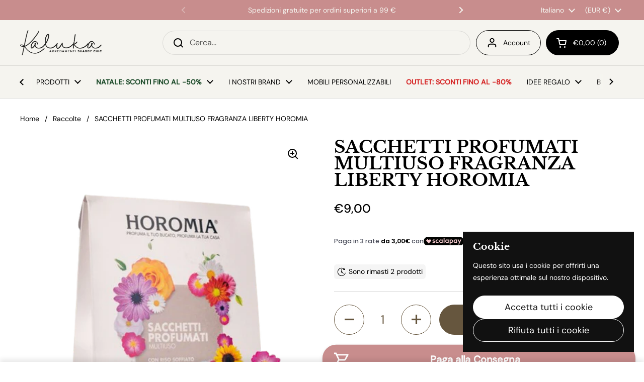

--- FILE ---
content_type: text/html; charset=utf-8
request_url: https://kalukashabby.com/products/sacchetti-profumati-multiuso-fragranza-liberty-horomia
body_size: 53185
content:
<!doctype html>
<html class="no-js" lang="it" dir="ltr">
<head>

	<meta charset="utf-8">
  <meta http-equiv="X-UA-Compatible" content="IE=edge,chrome=1">
  <meta name="viewport" content="width=device-width, initial-scale=1.0, height=device-height, minimum-scale=1.0"><link rel="shortcut icon" href="//kalukashabby.com/cdn/shop/files/Kaluka-Favicon-3.png?crop=center&height=48&v=1690377732&width=48" type="image/png" /><title>SACCHETTI PROFUMATI MULTIUSO FRAGRANZA LIBERTY HOROMIA &ndash; Kaluka Shabby Chic</title><meta name="description" content="FRAGRANZA LIBERTY L&#39;unicità e l&#39;intensità delle fragranze Horomia ora in Sacchetti Profumati Multiuso. Creati con riso soffiato naturale non alimentare, i sacchetti profumati Horomia sono formulati per donare ai tuoi capi e alla tua casa il profumo unico e inconfondibile della tua fragranza preferita. Ogni confezione c">

<meta property="og:site_name" content="Kaluka Shabby Chic">
<meta property="og:url" content="https://kalukashabby.com/products/sacchetti-profumati-multiuso-fragranza-liberty-horomia">
<meta property="og:title" content="SACCHETTI PROFUMATI MULTIUSO FRAGRANZA LIBERTY HOROMIA">
<meta property="og:type" content="product">
<meta property="og:description" content="FRAGRANZA LIBERTY L&#39;unicità e l&#39;intensità delle fragranze Horomia ora in Sacchetti Profumati Multiuso. Creati con riso soffiato naturale non alimentare, i sacchetti profumati Horomia sono formulati per donare ai tuoi capi e alla tua casa il profumo unico e inconfondibile della tua fragranza preferita. Ogni confezione c"><meta property="og:image" content="http://kalukashabby.com/cdn/shop/files/sacchetti_multiuso_liberty-800x1020-1-removebg-preview_1.png?v=1730920660">
  <meta property="og:image:secure_url" content="https://kalukashabby.com/cdn/shop/files/sacchetti_multiuso_liberty-800x1020-1-removebg-preview_1.png?v=1730920660">
  <meta property="og:image:width" content="442">
  <meta property="og:image:height" content="564"><meta property="og:price:amount" content="9,00">
  <meta property="og:price:currency" content="EUR"><meta name="twitter:card" content="summary_large_image">
<meta name="twitter:title" content="SACCHETTI PROFUMATI MULTIUSO FRAGRANZA LIBERTY HOROMIA">
<meta name="twitter:description" content="FRAGRANZA LIBERTY L&#39;unicità e l&#39;intensità delle fragranze Horomia ora in Sacchetti Profumati Multiuso. Creati con riso soffiato naturale non alimentare, i sacchetti profumati Horomia sono formulati per donare ai tuoi capi e alla tua casa il profumo unico e inconfondibile della tua fragranza preferita. Ogni confezione c"><script type="application/ld+json">
  [
    {
      "@context": "https://schema.org",
      "@type": "WebSite",
      "name": "Kaluka Shabby Chic",
      "url": "https:\/\/kalukashabby.com"
    },
    {
      "@context": "https://schema.org",
      "@type": "Organization",
      "name": "Kaluka Shabby Chic",
      "url": "https:\/\/kalukashabby.com"
    }
  ]
</script>

<script type="application/ld+json">
{
  "@context": "http://schema.org",
  "@type": "BreadcrumbList",
  "itemListElement": [
    {
      "@type": "ListItem",
      "position": 1,
      "name": "Home",
      "item": "https://kalukashabby.com"
    },{
        "@type": "ListItem",
        "position": 2,
        "name": "SACCHETTI PROFUMATI MULTIUSO FRAGRANZA LIBERTY HOROMIA",
        "item": "https://kalukashabby.com/products/sacchetti-profumati-multiuso-fragranza-liberty-horomia"
      }]
}
</script><script type="application/ld+json">{"@context":"http:\/\/schema.org\/","@id":"\/products\/sacchetti-profumati-multiuso-fragranza-liberty-horomia#product","@type":"Product","brand":{"@type":"Brand","name":"Kalukashop"},"category":"Horomia","description":"FRAGRANZA LIBERTY\nL'unicità e l'intensità delle fragranze Horomia ora in Sacchetti Profumati Multiuso. Creati con riso soffiato naturale non alimentare, i sacchetti profumati Horomia sono formulati per donare ai tuoi capi e alla tua casa il profumo unico e inconfondibile della tua fragranza preferita. Ogni confezione contiene tre sacchetti profumati avvolti in una busta trasparente ad alta protezione, per un profumo intenso e duraturo fino a 12 settimane.\nMODO D'USO:  Ogni sacchetto è avvolto in una busta trasparente ad alta protezione per evitare che il profumo si disperda prima dell'utilizzo. Estrai sempre il sacchetto dalla bustina trasparente prima dell'uso. Non porre a stretto contatto con i capi. Non utilizzare in macchina lavasciuga. Scorri e scopri tra i tanti utilizzi quelli che fanno al caso tuo.\nLa durata del profumo varia da 8 a 12 settimane in base al volume dell'ambiente in cui viene inserito.\nNOTA OLFATTIVA:Fiorita, Fresca e Agrumata. ","image":"https:\/\/kalukashabby.com\/cdn\/shop\/files\/sacchetti_multiuso_liberty-800x1020-1-removebg-preview_1.png?v=1730920660\u0026width=1920","name":"SACCHETTI PROFUMATI MULTIUSO FRAGRANZA LIBERTY HOROMIA","offers":{"@id":"\/products\/sacchetti-profumati-multiuso-fragranza-liberty-horomia?variant=45131553145153#offer","@type":"Offer","availability":"http:\/\/schema.org\/InStock","price":"9.00","priceCurrency":"EUR","url":"https:\/\/kalukashabby.com\/products\/sacchetti-profumati-multiuso-fragranza-liberty-horomia?variant=45131553145153"},"url":"https:\/\/kalukashabby.com\/products\/sacchetti-profumati-multiuso-fragranza-liberty-horomia"}</script><link rel="canonical" href="https://kalukashabby.com/products/sacchetti-profumati-multiuso-fragranza-liberty-horomia">

  <link rel="preconnect" href="https://cdn.shopify.com"><link rel="preconnect" href="https://fonts.shopifycdn.com" crossorigin><link href="//kalukashabby.com/cdn/shop/t/19/assets/theme.css?v=100369008520141383451767642752" as="style" rel="preload"><link href="//kalukashabby.com/cdn/shop/t/19/assets/section-header.css?v=51535540884003263151761062784" as="style" rel="preload"><link href="//kalukashabby.com/cdn/shop/t/19/assets/section-main-product.css?v=49840437609464465631761062789" as="style" rel="preload">
	<link rel="preload" as="image" href="//kalukashabby.com/cdn/shop/files/sacchetti_multiuso_liberty-800x1020-1-removebg-preview_1.png?v=1730920660&width=480" imagesrcset="//kalukashabby.com/cdn/shop/files/sacchetti_multiuso_liberty-800x1020-1-removebg-preview_1.png?v=1730920660&width=240 240w,//kalukashabby.com/cdn/shop/files/sacchetti_multiuso_liberty-800x1020-1-removebg-preview_1.png?v=1730920660&width=360 360w,//kalukashabby.com/cdn/shop/files/sacchetti_multiuso_liberty-800x1020-1-removebg-preview_1.png?v=1730920660&width=420 420w" imagesizes="(max-width: 767px) calc(100vw - 20px), (max-width: 1360px) 50vw, calc(1360px / 2)">


<link rel="preload" href="//kalukashabby.com/cdn/fonts/libre_baskerville/librebaskerville_n7.eb83ab550f8363268d3cb412ad3d4776b2bc22b9.woff2" as="font" type="font/woff2" crossorigin>
<link rel="preload" href="//kalukashabby.com/cdn/fonts/dm_sans/dmsans_n4.ec80bd4dd7e1a334c969c265873491ae56018d72.woff2" as="font" type="font/woff2" crossorigin>
<style type="text/css">
@font-face {
  font-family: "Libre Baskerville";
  font-weight: 700;
  font-style: normal;
  font-display: swap;
  src: url("//kalukashabby.com/cdn/fonts/libre_baskerville/librebaskerville_n7.eb83ab550f8363268d3cb412ad3d4776b2bc22b9.woff2") format("woff2"),
       url("//kalukashabby.com/cdn/fonts/libre_baskerville/librebaskerville_n7.5bb0de4f2b64b2f68c7e0de8d18bc3455494f553.woff") format("woff");
}
@font-face {
  font-family: "DM Sans";
  font-weight: 400;
  font-style: normal;
  font-display: swap;
  src: url("//kalukashabby.com/cdn/fonts/dm_sans/dmsans_n4.ec80bd4dd7e1a334c969c265873491ae56018d72.woff2") format("woff2"),
       url("//kalukashabby.com/cdn/fonts/dm_sans/dmsans_n4.87bdd914d8a61247b911147ae68e754d695c58a6.woff") format("woff");
}
@font-face {
  font-family: "DM Sans";
  font-weight: 500;
  font-style: normal;
  font-display: swap;
  src: url("//kalukashabby.com/cdn/fonts/dm_sans/dmsans_n5.8a0f1984c77eb7186ceb87c4da2173ff65eb012e.woff2") format("woff2"),
       url("//kalukashabby.com/cdn/fonts/dm_sans/dmsans_n5.9ad2e755a89e15b3d6c53259daad5fc9609888e6.woff") format("woff");
}
@font-face {
  font-family: "DM Sans";
  font-weight: 400;
  font-style: italic;
  font-display: swap;
  src: url("//kalukashabby.com/cdn/fonts/dm_sans/dmsans_i4.b8fe05e69ee95d5a53155c346957d8cbf5081c1a.woff2") format("woff2"),
       url("//kalukashabby.com/cdn/fonts/dm_sans/dmsans_i4.403fe28ee2ea63e142575c0aa47684d65f8c23a0.woff") format("woff");
}




</style>
<style type="text/css">

  :root {

    /* Direction */
    --direction:ltr;

    /* Font variables */

    --font-stack-headings: "Libre Baskerville", serif;
    --font-weight-headings: 700;
    --font-style-headings: normal;

    --font-stack-body: "DM Sans", sans-serif;
    --font-weight-body: 400;--font-weight-body-bold: 500;--font-style-body: normal;--font-weight-buttons: var(--font-weight-body);--font-weight-menu: var(--font-weight-body);--base-headings-size: 48;
    --base-headings-line: 1;
    --base-headings-spacing: 0.0em;
    --base-body-size: 16;
    --base-body-line: 1.5;
    --base-body-spacing: 0.0em;

    --base-menu-size: 14;

    /* Color variables */

    --color-background-header: #f5f4ef;
    --color-secondary-background-header: rgba(0, 0, 0, 0.08);
    --color-opacity-background-header: rgba(245, 244, 239, 0);
    --color-text-header: #000000;
    --color-foreground-header: #ffffff;
    --color-accent-header: #000000;
    --color-foreground-accent-header: #ffffff;
    --color-borders-header: rgba(0, 0, 0, 0.1);

    --color-background-main: #ffffff;
    --color-secondary-background-main: rgba(0, 0, 0, 0.08);
    --color-third-background-main: rgba(0, 0, 0, 0.04);
    --color-fourth-background-main: rgba(0, 0, 0, 0.02);
    --color-opacity-background-main: rgba(255, 255, 255, 0);
    --color-text-main: #000000;
    --color-foreground-main: #ffffff;
    --color-secondary-text-main: rgba(0, 0, 0, 0.62);
    --color-accent-main: #000000;
    --color-foreground-accent-main: #ffffff;
    --color-borders-main: rgba(0, 0, 0, 0.15);

    --color-background-cards: #f5f4ef;
    --color-gradient-cards: ;
    --color-text-cards: #000000;
    --color-foreground-cards: #ffffff;
    --color-secondary-text-cards: rgba(0, 0, 0, 0.6);
    --color-accent-cards: #000000;
    --color-foreground-accent-cards: #ffffff;
    --color-borders-cards: #e1e1e1;

    --color-background-footer: #c88d8d;
    --color-text-footer: #000000;
    --color-accent-footer: #000000;
    --color-borders-footer: rgba(0, 0, 0, 0.15);

    --color-borders-forms-primary: rgba(0, 0, 0, 0.3);
    --color-borders-forms-secondary: rgba(0, 0, 0, 0.6);

    /* Borders */

    --border-width-cards: 0px;
    --border-radius-cards: 15px;
    --border-width-buttons: 1px;
    --border-radius-buttons: 30px;
    --border-width-forms: 1px;
    --border-radius-forms: 0px;

    /* Shadows */
    --shadow-x-cards: 0px;
    --shadow-y-cards: 0px;
    --shadow-blur-cards: 0px;
    --color-shadow-cards: rgba(0,0,0,0);
    --shadow-x-buttons: 0px;
    --shadow-y-buttons: 0px;
    --shadow-blur-buttons: 0px;
    --color-shadow-buttons: rgba(0,0,0,0);

    /* Layout */

    --grid-gap-original-base: 20px;
    --theme-max-width: 1360px;
    --container-vertical-space-base: 100px;
    --image-fit-padding: 10%;

  }
  
    @media screen and (max-width: 767px) {
      :root {
        --border-radius-cards: clamp(8px, 7px, 15px);
      }
    }
  

  .facets__summary, #main select, .sidebar select, .modal-content select {
    background-image: url('data:image/svg+xml;utf8,<svg width="13" height="8" fill="none" xmlns="http://www.w3.org/2000/svg"><path d="M1.414.086 7.9 6.57 6.485 7.985 0 1.5 1.414.086Z" fill="%23000000"/><path d="M12.985 1.515 6.5 8 5.085 6.586 11.571.101l1.414 1.414Z" fill="%23000000"/></svg>');
  }

  .card .star-rating__stars {
    background-image: url('data:image/svg+xml;utf8,<svg width="20" height="13" viewBox="0 0 14 13" fill="none" xmlns="http://www.w3.org/2000/svg"><path d="m7 0 1.572 4.837h5.085l-4.114 2.99 1.572 4.836L7 9.673l-4.114 2.99 1.571-4.837-4.114-2.99h5.085L7 0Z" stroke="%23000000" stroke-width="1"/></svg>');
  }
  .card .star-rating__stars-active {
    background-image: url('data:image/svg+xml;utf8,<svg width="20" height="13" viewBox="0 0 14 13" fill="none" xmlns="http://www.w3.org/2000/svg"><path d="m7 0 1.572 4.837h5.085l-4.114 2.99 1.572 4.836L7 9.673l-4.114 2.99 1.571-4.837-4.114-2.99h5.085L7 0Z" fill="%23000000" stroke-width="0"/></svg>');
  }

  .star-rating__stars {
    background-image: url('data:image/svg+xml;utf8,<svg width="20" height="13" viewBox="0 0 14 13" fill="none" xmlns="http://www.w3.org/2000/svg"><path d="m7 0 1.572 4.837h5.085l-4.114 2.99 1.572 4.836L7 9.673l-4.114 2.99 1.571-4.837-4.114-2.99h5.085L7 0Z" stroke="%23000000" stroke-width="1"/></svg>');
  }
  .star-rating__stars-active {
    background-image: url('data:image/svg+xml;utf8,<svg width="20" height="13" viewBox="0 0 14 13" fill="none" xmlns="http://www.w3.org/2000/svg"><path d="m7 0 1.572 4.837h5.085l-4.114 2.99 1.572 4.836L7 9.673l-4.114 2.99 1.571-4.837-4.114-2.99h5.085L7 0Z" fill="%23000000" stroke-width="0"/></svg>');
  }

  .product-item {--color-background-cards: #f5f4ef;--color-text-cards: #66563e;--border-width-cards: 0;}.cart-item__thumbnail, .product-item .element--border-width-clamped, .product-related-item .element--border-width-clamped {
      border-width: 0 !important;
    }.product-item .button {
      --color-text-cards: #c88d8d;--color-foreground-cards: #000000;
    }</style>

<style id="root-height">
  :root {
    --window-height: 100vh;
  }
</style>
<script type="text/javascript">
  window.KrownAssetLoader = {
    loadedScripts: new Set(),
    loadScript: function(url) {
      if (this.loadedScripts.has(url)) return;
      this.loadedScripts.add(url);
      const script = document.createElement('script');
      script.src = url;
      script.defer = true;
      document.head.appendChild(script);
    }
  };
</script><link href="//kalukashabby.com/cdn/shop/t/19/assets/theme.css?v=100369008520141383451767642752" rel="stylesheet" type="text/css" media="all" />

	<script>window.performance && window.performance.mark && window.performance.mark('shopify.content_for_header.start');</script><meta name="facebook-domain-verification" content="hkk6o2ji0w5pdjmvtwuekwk8fzc34u">
<meta name="google-site-verification" content="QgOVSdHTVYFqcZTe6DlQsInMusBXg37ubfWkuiMjI4o">
<meta id="shopify-digital-wallet" name="shopify-digital-wallet" content="/75305058625/digital_wallets/dialog">
<meta name="shopify-checkout-api-token" content="b046b6e5bf730a0156bf3a4646edd975">
<meta id="in-context-paypal-metadata" data-shop-id="75305058625" data-venmo-supported="false" data-environment="production" data-locale="it_IT" data-paypal-v4="true" data-currency="EUR">
<link rel="alternate" hreflang="x-default" href="https://kalukashabby.com/products/sacchetti-profumati-multiuso-fragranza-liberty-horomia">
<link rel="alternate" hreflang="it" href="https://kalukashabby.com/products/sacchetti-profumati-multiuso-fragranza-liberty-horomia">
<link rel="alternate" hreflang="en" href="https://kalukashabby.com/en/products/sacchetti-profumati-multiuso-fragranza-liberty-horomia">
<link rel="alternate" hreflang="es" href="https://kalukashabby.com/es/products/sacchetti-profumati-multiuso-fragranza-liberty-horomia">
<link rel="alternate" type="application/json+oembed" href="https://kalukashabby.com/products/sacchetti-profumati-multiuso-fragranza-liberty-horomia.oembed">
<script async="async" src="/checkouts/internal/preloads.js?locale=it-IT"></script>
<link rel="preconnect" href="https://shop.app" crossorigin="anonymous">
<script async="async" src="https://shop.app/checkouts/internal/preloads.js?locale=it-IT&shop_id=75305058625" crossorigin="anonymous"></script>
<script id="apple-pay-shop-capabilities" type="application/json">{"shopId":75305058625,"countryCode":"IT","currencyCode":"EUR","merchantCapabilities":["supports3DS"],"merchantId":"gid:\/\/shopify\/Shop\/75305058625","merchantName":"Kaluka Shabby Chic","requiredBillingContactFields":["postalAddress","email","phone"],"requiredShippingContactFields":["postalAddress","email","phone"],"shippingType":"shipping","supportedNetworks":["visa","maestro","masterCard","amex"],"total":{"type":"pending","label":"Kaluka Shabby Chic","amount":"1.00"},"shopifyPaymentsEnabled":true,"supportsSubscriptions":true}</script>
<script id="shopify-features" type="application/json">{"accessToken":"b046b6e5bf730a0156bf3a4646edd975","betas":["rich-media-storefront-analytics"],"domain":"kalukashabby.com","predictiveSearch":true,"shopId":75305058625,"locale":"it"}</script>
<script>var Shopify = Shopify || {};
Shopify.shop = "kaluka-shop.myshopify.com";
Shopify.locale = "it";
Shopify.currency = {"active":"EUR","rate":"1.0"};
Shopify.country = "IT";
Shopify.theme = {"name":"PCN KALUKA 2","id":182869819765,"schema_name":"Local","schema_version":"3.1.1","theme_store_id":1651,"role":"main"};
Shopify.theme.handle = "null";
Shopify.theme.style = {"id":null,"handle":null};
Shopify.cdnHost = "kalukashabby.com/cdn";
Shopify.routes = Shopify.routes || {};
Shopify.routes.root = "/";</script>
<script type="module">!function(o){(o.Shopify=o.Shopify||{}).modules=!0}(window);</script>
<script>!function(o){function n(){var o=[];function n(){o.push(Array.prototype.slice.apply(arguments))}return n.q=o,n}var t=o.Shopify=o.Shopify||{};t.loadFeatures=n(),t.autoloadFeatures=n()}(window);</script>
<script>
  window.ShopifyPay = window.ShopifyPay || {};
  window.ShopifyPay.apiHost = "shop.app\/pay";
  window.ShopifyPay.redirectState = null;
</script>
<script id="shop-js-analytics" type="application/json">{"pageType":"product"}</script>
<script defer="defer" async type="module" src="//kalukashabby.com/cdn/shopifycloud/shop-js/modules/v2/client.init-shop-cart-sync_B0kkjBRt.it.esm.js"></script>
<script defer="defer" async type="module" src="//kalukashabby.com/cdn/shopifycloud/shop-js/modules/v2/chunk.common_AgTufRUD.esm.js"></script>
<script type="module">
  await import("//kalukashabby.com/cdn/shopifycloud/shop-js/modules/v2/client.init-shop-cart-sync_B0kkjBRt.it.esm.js");
await import("//kalukashabby.com/cdn/shopifycloud/shop-js/modules/v2/chunk.common_AgTufRUD.esm.js");

  window.Shopify.SignInWithShop?.initShopCartSync?.({"fedCMEnabled":true,"windoidEnabled":true});

</script>
<script>
  window.Shopify = window.Shopify || {};
  if (!window.Shopify.featureAssets) window.Shopify.featureAssets = {};
  window.Shopify.featureAssets['shop-js'] = {"shop-cart-sync":["modules/v2/client.shop-cart-sync_XOjUULQV.it.esm.js","modules/v2/chunk.common_AgTufRUD.esm.js"],"init-fed-cm":["modules/v2/client.init-fed-cm_CFGyCp6W.it.esm.js","modules/v2/chunk.common_AgTufRUD.esm.js"],"shop-button":["modules/v2/client.shop-button_D8PBjgvE.it.esm.js","modules/v2/chunk.common_AgTufRUD.esm.js"],"shop-cash-offers":["modules/v2/client.shop-cash-offers_UU-Uz0VT.it.esm.js","modules/v2/chunk.common_AgTufRUD.esm.js","modules/v2/chunk.modal_B6cKP347.esm.js"],"init-windoid":["modules/v2/client.init-windoid_DoFDvLIZ.it.esm.js","modules/v2/chunk.common_AgTufRUD.esm.js"],"shop-toast-manager":["modules/v2/client.shop-toast-manager_B4ykeoIZ.it.esm.js","modules/v2/chunk.common_AgTufRUD.esm.js"],"init-shop-email-lookup-coordinator":["modules/v2/client.init-shop-email-lookup-coordinator_CSPRSD92.it.esm.js","modules/v2/chunk.common_AgTufRUD.esm.js"],"init-shop-cart-sync":["modules/v2/client.init-shop-cart-sync_B0kkjBRt.it.esm.js","modules/v2/chunk.common_AgTufRUD.esm.js"],"avatar":["modules/v2/client.avatar_BTnouDA3.it.esm.js"],"pay-button":["modules/v2/client.pay-button_CPiJlQ5G.it.esm.js","modules/v2/chunk.common_AgTufRUD.esm.js"],"init-customer-accounts":["modules/v2/client.init-customer-accounts_C_Urp9Ri.it.esm.js","modules/v2/client.shop-login-button_BPreIq_c.it.esm.js","modules/v2/chunk.common_AgTufRUD.esm.js","modules/v2/chunk.modal_B6cKP347.esm.js"],"init-shop-for-new-customer-accounts":["modules/v2/client.init-shop-for-new-customer-accounts_Yq_StG--.it.esm.js","modules/v2/client.shop-login-button_BPreIq_c.it.esm.js","modules/v2/chunk.common_AgTufRUD.esm.js","modules/v2/chunk.modal_B6cKP347.esm.js"],"shop-login-button":["modules/v2/client.shop-login-button_BPreIq_c.it.esm.js","modules/v2/chunk.common_AgTufRUD.esm.js","modules/v2/chunk.modal_B6cKP347.esm.js"],"init-customer-accounts-sign-up":["modules/v2/client.init-customer-accounts-sign-up_DwpZPwLB.it.esm.js","modules/v2/client.shop-login-button_BPreIq_c.it.esm.js","modules/v2/chunk.common_AgTufRUD.esm.js","modules/v2/chunk.modal_B6cKP347.esm.js"],"shop-follow-button":["modules/v2/client.shop-follow-button_DF4PngeR.it.esm.js","modules/v2/chunk.common_AgTufRUD.esm.js","modules/v2/chunk.modal_B6cKP347.esm.js"],"checkout-modal":["modules/v2/client.checkout-modal_oq8wp8Y_.it.esm.js","modules/v2/chunk.common_AgTufRUD.esm.js","modules/v2/chunk.modal_B6cKP347.esm.js"],"lead-capture":["modules/v2/client.lead-capture_gcFup1jy.it.esm.js","modules/v2/chunk.common_AgTufRUD.esm.js","modules/v2/chunk.modal_B6cKP347.esm.js"],"shop-login":["modules/v2/client.shop-login_DiId8eKP.it.esm.js","modules/v2/chunk.common_AgTufRUD.esm.js","modules/v2/chunk.modal_B6cKP347.esm.js"],"payment-terms":["modules/v2/client.payment-terms_DTfZn2x7.it.esm.js","modules/v2/chunk.common_AgTufRUD.esm.js","modules/v2/chunk.modal_B6cKP347.esm.js"]};
</script>
<script>(function() {
  var isLoaded = false;
  function asyncLoad() {
    if (isLoaded) return;
    isLoaded = true;
    var urls = ["https:\/\/s.apprl.com\/js\/apprl.js?shop=kaluka-shop.myshopify.com"];
    for (var i = 0; i < urls.length; i++) {
      var s = document.createElement('script');
      s.type = 'text/javascript';
      s.async = true;
      s.src = urls[i];
      var x = document.getElementsByTagName('script')[0];
      x.parentNode.insertBefore(s, x);
    }
  };
  if(window.attachEvent) {
    window.attachEvent('onload', asyncLoad);
  } else {
    window.addEventListener('load', asyncLoad, false);
  }
})();</script>
<script id="__st">var __st={"a":75305058625,"offset":3600,"reqid":"a9105cbf-3f19-476c-a455-3589d4c51864-1768739108","pageurl":"kalukashabby.com\/products\/sacchetti-profumati-multiuso-fragranza-liberty-horomia","u":"59cf54085a85","p":"product","rtyp":"product","rid":8301881622849};</script>
<script>window.ShopifyPaypalV4VisibilityTracking = true;</script>
<script id="captcha-bootstrap">!function(){'use strict';const t='contact',e='account',n='new_comment',o=[[t,t],['blogs',n],['comments',n],[t,'customer']],c=[[e,'customer_login'],[e,'guest_login'],[e,'recover_customer_password'],[e,'create_customer']],r=t=>t.map((([t,e])=>`form[action*='/${t}']:not([data-nocaptcha='true']) input[name='form_type'][value='${e}']`)).join(','),a=t=>()=>t?[...document.querySelectorAll(t)].map((t=>t.form)):[];function s(){const t=[...o],e=r(t);return a(e)}const i='password',u='form_key',d=['recaptcha-v3-token','g-recaptcha-response','h-captcha-response',i],f=()=>{try{return window.sessionStorage}catch{return}},m='__shopify_v',_=t=>t.elements[u];function p(t,e,n=!1){try{const o=window.sessionStorage,c=JSON.parse(o.getItem(e)),{data:r}=function(t){const{data:e,action:n}=t;return t[m]||n?{data:e,action:n}:{data:t,action:n}}(c);for(const[e,n]of Object.entries(r))t.elements[e]&&(t.elements[e].value=n);n&&o.removeItem(e)}catch(o){console.error('form repopulation failed',{error:o})}}const l='form_type',E='cptcha';function T(t){t.dataset[E]=!0}const w=window,h=w.document,L='Shopify',v='ce_forms',y='captcha';let A=!1;((t,e)=>{const n=(g='f06e6c50-85a8-45c8-87d0-21a2b65856fe',I='https://cdn.shopify.com/shopifycloud/storefront-forms-hcaptcha/ce_storefront_forms_captcha_hcaptcha.v1.5.2.iife.js',D={infoText:'Protetto da hCaptcha',privacyText:'Privacy',termsText:'Termini'},(t,e,n)=>{const o=w[L][v],c=o.bindForm;if(c)return c(t,g,e,D).then(n);var r;o.q.push([[t,g,e,D],n]),r=I,A||(h.body.append(Object.assign(h.createElement('script'),{id:'captcha-provider',async:!0,src:r})),A=!0)});var g,I,D;w[L]=w[L]||{},w[L][v]=w[L][v]||{},w[L][v].q=[],w[L][y]=w[L][y]||{},w[L][y].protect=function(t,e){n(t,void 0,e),T(t)},Object.freeze(w[L][y]),function(t,e,n,w,h,L){const[v,y,A,g]=function(t,e,n){const i=e?o:[],u=t?c:[],d=[...i,...u],f=r(d),m=r(i),_=r(d.filter((([t,e])=>n.includes(e))));return[a(f),a(m),a(_),s()]}(w,h,L),I=t=>{const e=t.target;return e instanceof HTMLFormElement?e:e&&e.form},D=t=>v().includes(t);t.addEventListener('submit',(t=>{const e=I(t);if(!e)return;const n=D(e)&&!e.dataset.hcaptchaBound&&!e.dataset.recaptchaBound,o=_(e),c=g().includes(e)&&(!o||!o.value);(n||c)&&t.preventDefault(),c&&!n&&(function(t){try{if(!f())return;!function(t){const e=f();if(!e)return;const n=_(t);if(!n)return;const o=n.value;o&&e.removeItem(o)}(t);const e=Array.from(Array(32),(()=>Math.random().toString(36)[2])).join('');!function(t,e){_(t)||t.append(Object.assign(document.createElement('input'),{type:'hidden',name:u})),t.elements[u].value=e}(t,e),function(t,e){const n=f();if(!n)return;const o=[...t.querySelectorAll(`input[type='${i}']`)].map((({name:t})=>t)),c=[...d,...o],r={};for(const[a,s]of new FormData(t).entries())c.includes(a)||(r[a]=s);n.setItem(e,JSON.stringify({[m]:1,action:t.action,data:r}))}(t,e)}catch(e){console.error('failed to persist form',e)}}(e),e.submit())}));const S=(t,e)=>{t&&!t.dataset[E]&&(n(t,e.some((e=>e===t))),T(t))};for(const o of['focusin','change'])t.addEventListener(o,(t=>{const e=I(t);D(e)&&S(e,y())}));const B=e.get('form_key'),M=e.get(l),P=B&&M;t.addEventListener('DOMContentLoaded',(()=>{const t=y();if(P)for(const e of t)e.elements[l].value===M&&p(e,B);[...new Set([...A(),...v().filter((t=>'true'===t.dataset.shopifyCaptcha))])].forEach((e=>S(e,t)))}))}(h,new URLSearchParams(w.location.search),n,t,e,['guest_login'])})(!0,!0)}();</script>
<script integrity="sha256-4kQ18oKyAcykRKYeNunJcIwy7WH5gtpwJnB7kiuLZ1E=" data-source-attribution="shopify.loadfeatures" defer="defer" src="//kalukashabby.com/cdn/shopifycloud/storefront/assets/storefront/load_feature-a0a9edcb.js" crossorigin="anonymous"></script>
<script crossorigin="anonymous" defer="defer" src="//kalukashabby.com/cdn/shopifycloud/storefront/assets/shopify_pay/storefront-65b4c6d7.js?v=20250812"></script>
<script data-source-attribution="shopify.dynamic_checkout.dynamic.init">var Shopify=Shopify||{};Shopify.PaymentButton=Shopify.PaymentButton||{isStorefrontPortableWallets:!0,init:function(){window.Shopify.PaymentButton.init=function(){};var t=document.createElement("script");t.src="https://kalukashabby.com/cdn/shopifycloud/portable-wallets/latest/portable-wallets.it.js",t.type="module",document.head.appendChild(t)}};
</script>
<script data-source-attribution="shopify.dynamic_checkout.buyer_consent">
  function portableWalletsHideBuyerConsent(e){var t=document.getElementById("shopify-buyer-consent"),n=document.getElementById("shopify-subscription-policy-button");t&&n&&(t.classList.add("hidden"),t.setAttribute("aria-hidden","true"),n.removeEventListener("click",e))}function portableWalletsShowBuyerConsent(e){var t=document.getElementById("shopify-buyer-consent"),n=document.getElementById("shopify-subscription-policy-button");t&&n&&(t.classList.remove("hidden"),t.removeAttribute("aria-hidden"),n.addEventListener("click",e))}window.Shopify?.PaymentButton&&(window.Shopify.PaymentButton.hideBuyerConsent=portableWalletsHideBuyerConsent,window.Shopify.PaymentButton.showBuyerConsent=portableWalletsShowBuyerConsent);
</script>
<script>
  function portableWalletsCleanup(e){e&&e.src&&console.error("Failed to load portable wallets script "+e.src);var t=document.querySelectorAll("shopify-accelerated-checkout .shopify-payment-button__skeleton, shopify-accelerated-checkout-cart .wallet-cart-button__skeleton"),e=document.getElementById("shopify-buyer-consent");for(let e=0;e<t.length;e++)t[e].remove();e&&e.remove()}function portableWalletsNotLoadedAsModule(e){e instanceof ErrorEvent&&"string"==typeof e.message&&e.message.includes("import.meta")&&"string"==typeof e.filename&&e.filename.includes("portable-wallets")&&(window.removeEventListener("error",portableWalletsNotLoadedAsModule),window.Shopify.PaymentButton.failedToLoad=e,"loading"===document.readyState?document.addEventListener("DOMContentLoaded",window.Shopify.PaymentButton.init):window.Shopify.PaymentButton.init())}window.addEventListener("error",portableWalletsNotLoadedAsModule);
</script>

<script type="module" src="https://kalukashabby.com/cdn/shopifycloud/portable-wallets/latest/portable-wallets.it.js" onError="portableWalletsCleanup(this)" crossorigin="anonymous"></script>
<script nomodule>
  document.addEventListener("DOMContentLoaded", portableWalletsCleanup);
</script>

<script id='scb4127' type='text/javascript' async='' src='https://kalukashabby.com/cdn/shopifycloud/privacy-banner/storefront-banner.js'></script><link id="shopify-accelerated-checkout-styles" rel="stylesheet" media="screen" href="https://kalukashabby.com/cdn/shopifycloud/portable-wallets/latest/accelerated-checkout-backwards-compat.css" crossorigin="anonymous">
<style id="shopify-accelerated-checkout-cart">
        #shopify-buyer-consent {
  margin-top: 1em;
  display: inline-block;
  width: 100%;
}

#shopify-buyer-consent.hidden {
  display: none;
}

#shopify-subscription-policy-button {
  background: none;
  border: none;
  padding: 0;
  text-decoration: underline;
  font-size: inherit;
  cursor: pointer;
}

#shopify-subscription-policy-button::before {
  box-shadow: none;
}

      </style>

<script>window.performance && window.performance.mark && window.performance.mark('shopify.content_for_header.end');</script>

  <script>
    const rbi = [];
    const ribSetSize = (img) => {
      if ( img.offsetWidth / img.dataset.ratio < img.offsetHeight ) {
        img.setAttribute('sizes', `${Math.ceil(img.offsetHeight * img.dataset.ratio)}px`);
      } else {
        img.setAttribute('sizes', `${Math.ceil(img.offsetWidth)}px`);
      }
    }
    const debounce = (fn, wait) => {
      let t;
      return (...args) => {
        clearTimeout(t);
        t = setTimeout(() => fn.apply(this, args), wait);
      };
    }
    window.KEYCODES = {
      TAB: 9,
      ESC: 27,
      DOWN: 40,
      RIGHT: 39,
      UP: 38,
      LEFT: 37,
      RETURN: 13
    };
    window.addEventListener('resize', debounce(()=>{
      for ( let img of rbi ) {
        ribSetSize(img);
      }
    }, 250));
  </script><noscript>
    <link rel="stylesheet" href="//kalukashabby.com/cdn/shop/t/19/assets/theme-noscript.css?v=42099867224588620941761062795">
  </noscript>

<!-- BEGIN app block: shopify://apps/scalapay-on-site-messaging/blocks/widget-embed-block/3be66716-9837-4466-bbb5-839858e44339 -->
<style></style>
<script>

    document.addEventListener('DOMContentLoaded', function () {


        // enable scalapay service
        window.scalapayConfig = window.scalapayConfig || [];

        let isCountryEnabled = function (country, countries) {

            if (!country) return true;

            return countries.split(',').map(x => x.trim().toUpperCase()).filter(Boolean).includes(`${country}`.toUpperCase());
        }

        let createWidgets = function (config, widgets, extraProps) {

            for (const widget of widgets.split('\n').map(x => x.trim()).filter(Boolean)) {
                const parts = widget.split("|").map(x => x.trim());

                if (parts.length < 3) {
                    console.warn(`Scalapay - Invalid widget configuration: ${widget}`);
                    continue;
                }

                config["type"] = parts[0];
                config["amount-selectors"] = JSON.stringify(parts.slice(2));
                config["dark-mode"] = extraProps[`${config["type"]}-dark-mode`] ?? 'never';
                config["alignment"] = extraProps[`${config["type"]}-alignment`] ?? 'left';

                window.scalapayConfig.push([parts[1], JSON.parse(JSON.stringify(config))]);
            }
        }

        const country = document.cookie
            .split("; ")
            .find((row) => row.startsWith("localization="))
            ?.split("=")[1]; // ?? widget_locale

        if (!isCountryEnabled(country, "AT,BE,FI,FR,DE,IT,NL,PT,ES,YT,RE,GF,GP,MQ")) {
            console.info(`Scalapay widget is not enabled in ${country} country.`)
        } else {
            createWidgets(
                {
                    "style": 'display: block;',
                    "min-amount": '5',
                    "max-amount": '0',
                    "locale": "it",
                    "currency-position": 'after',
                    "currency-display": 'symbol',
                    "merchant-token": '',
                    "amount-separator": '',
                    "hide-installments": 'false',
                    "hide-learn-more": 'false',
                },
                "",
                {
                  "product-dark-mode": 'never',
                  "cart-dark-mode": 'never',
                  "product-alignment": 'left',
                  "cart-alignment": 'left',
                }
            )
        }


    });


</script>




<!-- END app block --><!-- BEGIN app block: shopify://apps/releasit-cod-form/blocks/app-embed/72faf214-4174-4fec-886b-0d0e8d3af9a2 -->

<!-- BEGIN app snippet: metafields-handlers -->







  
  <!-- END app snippet -->


  <!-- BEGIN app snippet: new-ext -->
  
  


  
    <script type='application/javascript'>
      var _RSI_COD_FORM_SETTINGS = {"testMode":false,"visiblity":{"enabledOnlyForCountries_array":[],"enabledOnlyForProducts_array":[],"enabledOnlyForTotal":"0,0","isEnabledOnlyForCountries":false,"isEnabledOnlyForProducts":false,"isExcludedForProducts":false,"totalLimitText":"Il pagamento in contrassegno non è disponibile per ordini superiori a €1000, utilizzare un metodo di pagamento diverso."},"cartPage":{"isEnabled":true,"isSeperateButton":true},"productPage":{"addMode":"product-plus-cart","hideAddToCartButton":false,"hideQuickCheckoutButtons":true,"ignoreCollectionsV2":true,"ignoreHomeV2":true,"isEnabled":true},"buyNowButton":{"floatingEnabled":true,"floatingPos":"bottom","iconType":"cart1","shakerType":"pulse","style":{"bgColor":"#C88D8D","borderColor":"rgba(0,0,0,1)","borderRadius":25,"borderWidth":0,"color":"rgba(255,255,255,1)","fontSizeFactor":1.15,"shadowOpacity":0.1},"subt":"","text":"Paga alla Consegna"},"autocomplete":{"freeTrial":20,"isEnabled":false},"codFee":{"commission":300,"commissionName":"Commissione contrassegno","isFeeEnabled":false,"isFeeTaxable":false},"abandonedCheckouts":{"isEnabled":false},"localization":{"countryCode":"IT","country":{"code":"IT","label":{"t":{"en":"Italy"}},"phonePrefix":"+39","phoneLength":[9,11]}},"form":{"allTaxesIncluded":{"isEnabled":false,"text":"Tutte le tasse incluse."},"checkoutLines_array":[{"type":"subtotal","title":"Totale parziale"},{"type":"shipping","title":"Spedizione"},{"type":"total","title":"Totale"}],"deferLoading":true,"discounts":{"applyButton":{"style":{"bgColor":"rgba(0,0,0,1)"},"text":"Applica"},"checkoutLineText":"Sconto","fieldLabel":"Codice sconto","isEnabled":false,"limitToOneCode":true},"fields":{"areLabelsEnabled":true,"isCountriesV2":true,"isV2":true,"isV3":true,"items_array":[{"type":"order_summary","isActive":true,"position":0,"backendFields":{"label":{"t":{"en":"Order summary","it":"Riepilogo ordine","es":"Resumen del pedido","fr":"Résumé de la commande"}},"hideEdit":true}},{"type":"quantity_offer","isActive":true,"position":1,"backendFields":{"label":{"t":{"en":"Quantity offer","it":"Offerta quantità","es":"Oferta de cantidad","fr":"Offre de quantità"}},"hideEdit":true}},{"type":"totals_summary","isActive":true,"position":2,"backendFields":{"label":{"t":{"en":"Totals summary","it":"Riepilogo totali","es":"Resumen total","fr":"Résumé des totaux"}}}},{"type":"shipping_rates","isActive":true,"alignment":"left","position":3,"backendFields":{"label":{"t":{"en":"Shipping rates","it":"Tariffe di spedizione","es":"Tarifas de envío","fr":"Frais d'envoi"}}}},{"type":"discount_codes","isActive":false,"position":4,"backendFields":{"label":{"t":{"en":"Discount codes","it":"Codici sconto","es":"Códigos de descuento","fr":"Codes de réduction"}}}},{"type":"custom_text","isActive":true,"text":"Inserisci il tuo indirizzo di spedizione","alignment":"center","fontWeight":"600","fontSizeFactor":1.05,"color":"rgba(0,0,0,1)","position":5,"backendFields":{"label":{"t":{"en":"Custom text","it":"Testo personalizzabile","es":"Texto personalizable","fr":"Texte personnalisé"}}}},{"type":"first_name","required":true,"showIcon":true,"label":"Nome","n":{"ph":"Nome","minL":2,"maxL":250,"eInv":"","reg":""},"isActive":true,"position":6,"backendFields":{"label":{"t":{"en":"First name field","it":"Campo nome","es":"Campo de nombre","fr":"Champ prénom"}},"name":"first_name"}},{"type":"last_name","required":true,"showIcon":true,"label":"Cognome","n":{"ph":"Cognome","minL":2,"maxL":250,"eInv":"","reg":""},"isActive":true,"position":7,"backendFields":{"label":{"t":{"en":"Last name field","it":"Campo cognome","es":"Campo de apellido","fr":"Champ nom de famille"}},"name":"last_name"}},{"type":"phone","required":true,"showIcon":true,"label":"Telefono","n":{"ph":"Telefono","minL":1,"maxL":15,"reg":"","pf":""},"isActive":true,"position":8,"backendFields":{"label":{"t":{"en":"Phone field","it":"Campo telefono","es":"Campo de teléfono","fr":"Champ téléphone"}},"name":"phone"}},{"type":"address","required":true,"showIcon":true,"label":"Indirizzo","n":{"ph":"Indirizzo","minL":2,"maxL":250,"eInv":"","reg":"","pf":""},"isActive":true,"position":9,"backendFields":{"label":{"t":{"en":"Address field","it":"Campo indirizzo","es":"Campo de dirección","fr":"Champ d'adresse"}},"name":"address"}},{"type":"civic_number","required":true,"showIcon":true,"label":"Numero civico","n":{"ph":"Numero civico","minL":1,"maxL":250,"eInv":"","reg":"","pf":""},"isActive":true,"position":10,"backendFields":{"label":{"t":{"en":"Address 2 field","it":"Campo numero civico","es":"Campo de dirección 2","fr":"Champ adresse 2"}},"name":"civic_number"}},{"type":"province_country_field","position":11,"required":true,"label":"Provincia","disableDd":false,"n":{"ph":"Provincia"},"isActive":true,"backendFields":{"label":{"t":{"en":"Province field"}},"name":"province_country_field","replacesType":"province","elementType":"select","options":[{"label":"Agrigento","value":"AG"},{"label":"Alessandria","value":"AL"},{"label":"Ancona","value":"AN"},{"label":"Arezzo","value":"AR"},{"label":"Ascoli Piceno","value":"AP"},{"label":"Asti","value":"AT"},{"label":"Avellino","value":"AV"},{"label":"Bari","value":"BA"},{"label":"Barletta-Andria-Trani","value":"BT"},{"label":"Belluno","value":"BL"},{"label":"Benevento","value":"BN"},{"label":"Bergamo","value":"BG"},{"label":"Biella","value":"BI"},{"label":"Bologna","value":"BO"},{"label":"Bolzano/Bozen","value":"BZ"},{"label":"Brescia","value":"BS"},{"label":"Brindisi","value":"BR"},{"label":"Cagliari","value":"CA"},{"label":"Caltanissetta","value":"CL"},{"label":"Campobasso","value":"CB"},{"label":"Carbonia-Iglesias","value":"CI"},{"label":"Caserta","value":"CE"},{"label":"Catania","value":"CT"},{"label":"Catanzaro","value":"CZ"},{"label":"Chieti","value":"CH"},{"label":"Como","value":"CO"},{"label":"Cosenza","value":"CS"},{"label":"Cremona","value":"CR"},{"label":"Crotone","value":"KR"},{"label":"Cuneo","value":"CN"},{"label":"Enna","value":"EN"},{"label":"Fermo","value":"FM"},{"label":"Ferrara","value":"FE"},{"label":"Firenze","value":"FI"},{"label":"Foggia","value":"FG"},{"label":"Forlì-Cesena","value":"FC"},{"label":"Frosinone","value":"FR"},{"label":"Genova","value":"GE"},{"label":"Gorizia","value":"GO"},{"label":"Grosseto","value":"GR"},{"label":"Imperia","value":"IM"},{"label":"Isernia","value":"IS"},{"label":"L'Aquila","value":"AQ"},{"label":"La Spezia","value":"SP"},{"label":"Latina","value":"LT"},{"label":"Lecce","value":"LE"},{"label":"Lecco","value":"LC"},{"label":"Livorno","value":"LI"},{"label":"Lodi","value":"LO"},{"label":"Lucca","value":"LU"},{"label":"Macerata","value":"MC"},{"label":"Mantova","value":"MN"},{"label":"Massa-Carrara","value":"MS"},{"label":"Matera","value":"MT"},{"label":"Medio Campidano","value":"VS"},{"label":"Messina","value":"ME"},{"label":"Milano","value":"MI"},{"label":"Modena","value":"MO"},{"label":"Monza e della Brianza","value":"MB"},{"label":"Napoli","value":"NA"},{"label":"Novara","value":"NO"},{"label":"Nuoro","value":"NU"},{"label":"Ogliastra","value":"OG"},{"label":"Olbia-Tempio","value":"OT"},{"label":"Oristano","value":"OR"},{"label":"Padova","value":"PD"},{"label":"Palermo","value":"PA"},{"label":"Parma","value":"PR"},{"label":"Pavia","value":"PV"},{"label":"Perugia","value":"PG"},{"label":"Pesaro e Urbino","value":"PU"},{"label":"Pescara","value":"PE"},{"label":"Piacenza","value":"PC"},{"label":"Pisa","value":"PI"},{"label":"Pistoia","value":"PT"},{"label":"Pordenone","value":"PN"},{"label":"Potenza","value":"PZ"},{"label":"Prato","value":"PO"},{"label":"Ragusa","value":"RG"},{"label":"Ravenna","value":"RA"},{"label":"Reggio di Calabria","value":"RC"},{"label":"Reggio nell'Emilia","value":"RE"},{"label":"Rieti","value":"RI"},{"label":"Rimini","value":"RN"},{"label":"Roma","value":"RM"},{"label":"Rovigo","value":"RO"},{"label":"Salerno","value":"SA"},{"label":"Sassari","value":"SS"},{"label":"Savona","value":"SV"},{"label":"Siena","value":"SI"},{"label":"Siracusa","value":"SR"},{"label":"Sondrio","value":"SO"},{"label":"Taranto","value":"TA"},{"label":"Teramo","value":"TE"},{"label":"Terni","value":"TR"},{"label":"Torino","value":"TO"},{"label":"Trapani","value":"TP"},{"label":"Trento","value":"TN"},{"label":"Treviso","value":"TV"},{"label":"Trieste","value":"TS"},{"label":"Udine","value":"UD"},{"label":"Valle d'Aosta/Vallée d'Aoste","value":"AO"},{"label":"Varese","value":"VA"},{"label":"Venezia","value":"VE"},{"label":"Verbano-Cusio-Ossola","value":"VB"},{"label":"Vercelli","value":"VC"},{"label":"Verona","value":"VR"},{"label":"Vibo Valentia","value":"VV"},{"label":"Vicenza","value":"VI"},{"label":"Viterbo","value":"VT"}]}},{"type":"city","required":true,"showIcon":true,"label":"Città","n":{"ph":"Città","minL":2,"maxL":250,"eInv":"","reg":"","pf":""},"isActive":true,"position":12,"backendFields":{"label":{"t":{"en":"City field","it":"Campo città","es":"Campo de la ciudad","fr":"Champ de la ville"}},"name":"city"}},{"type":"zip_code","required":true,"showIcon":true,"label":"Cap","n":{"ph":"Cap","minL":2,"maxL":250,"eInv":"","reg":"","pf":""},"isActive":true,"position":13,"backendFields":{"label":{"t":{"en":"Zip code field","it":"Campo codice postale (CAP)","es":"Campo de código postal","fr":"Champ code postal"}},"name":"zip_code"}},{"type":"email","required":false,"showIcon":true,"label":"Email","n":{"ph":"Email","minL":1,"maxL":250},"isActive":true,"position":14,"backendFields":{"label":{"t":{"en":"Email field","it":"Campo email","es":"Campo de correo electrónico","fr":"Champ e-mail"}},"name":"email"}},{"type":"note","showIcon":true,"required":false,"label":"Nota sull'ordine","n":{"ph":"Nota sull'ordine","minL":1,"maxL":250,"eInv":"","reg":"","pf":""},"isActive":false,"position":15,"backendFields":{"label":{"t":{"en":"Order note field","it":"Campo nota sull'ordine","es":"Campo de nota del pedido","fr":"Champ de note de commande"}},"name":"note"}},{"type":"newsletter_subscribe_checkbox","label":"Iscriviti per ricevere comunicazioni di nuovi prodotti e offerte!","isActive":true,"isPreselected":false,"position":16,"backendFields":{"label":{"t":{"en":"Newsletter field","it":"Campo iscrizione marketing","es":"Campo de inscripción de marketing","fr":"Champ de saisie marketing"}},"name":"newsletter_subscribe_checkbox"}},{"type":"terms_accept_checkbox","required":true,"label":"Accetta i nostri <a href=\"/policies/terms-of-service\">termini e condizioni</a>","isActive":false,"position":17,"backendFields":{"label":{"t":{"en":"Accept terms field","it":"Campo accettazione dei termini","es":"Campo de aceptación de términos","fr":"Champ d'acceptation des conditions"}},"name":"terms_accept_checkbox"}},{"type":"submit_button","isActive":true,"position":18,"backendFields":{"label":{"t":{"en":"Submit button","it":"Pulsante di invio","es":"Botón de envío","fr":"Bouton de soumission"}}}}],"style":{"sizing":32,"borderColor":"rgba(203,203,203,1)","bgColor":"rgba(169, 181, 211, 0.09)","borderRadius":9,"borderWidth":1,"shadowOpacity":0.2,"borderStyle":"all"},"title":"Inserisci il tuo indirizzo di spedizione","titleAlign":"left"},"generalTexts":{"errors":{"invalidDiscountCode":"Inserisci un codice sconto valido.","invalidEmail":"Inserisci un indirizzo email valido.","invalidGeneric":"Inserire un valore valido.","invalidPhone":"Inserisci un numero di telefono valido.","oneDiscountCodeAllowed":"È consentito un solo sconto per ordine.","required":"Questo campo è obbligatorio."},"free":"Gratis","selectShippingRate":"Metodo di spedizione"},"hasDraftChoButton":true,"hasEmbeddedV2":true,"hasInlineVal":true,"hasNewQOSel":true,"header":{"iconType":"homeIcon","showClose":true,"showIcon":true,"title":"PAGAMENTO ALLA CONSEGNA","titleStyle":{"alignment":"left","fontSizeFactor":1,"color":"rgba(0,0,0,1)","fontWeight":"600"}},"hideCheckoutLines":false,"isEmbedded":false,"isRtlEnabled":false,"isUsingAppEmbed":true,"isUsingScriptTag":true,"isUsingSpCdn":true,"oneTickUpsells":{"mainTitle":""},"responsiveForm":true,"style":{"borderColor":"rgba(0,0,0,1)","bgColor":"rgba(255,255,255,1)","color":"rgba(0,0,0,1)","borderRadius":9,"fullScr":false,"borderWidth":0,"shadowOpacity":0.2,"fontSizeFactor":1},"submitButton":{"iconType":"none","shakerType":"none","style":{"borderColor":"rgba(0,0,0,1)","bgColor":"rgba(0,0,0,1)","color":"rgba(255,255,255,1)","borderRadius":2,"borderWidth":0,"shadowOpacity":0.1,"fontSizeFactor":1},"subt":"","text":"COMPLETA L'ORDINE - {order_total}"},"useMoneyFormat":true,"useMoneyFormatV2":true,"currentPage":"","currentStatus":"","postUrl":"/apps/rsi-cod-form-do-not-change/create-order"},"taxes":{"shipRate":"19","shipTaxName":"SHIPPING_TAX","applyOn":"products-only","rate":"19","isEnabled":false,"isIncluded":true,"taxName":"VAT","isShipSeparate":false,"onlyForCountries":""},"tracking":{"disableAllEvents":false,"items_array":[]},"shippingRates":{"isAutomatic":false,"items_array":[{"type":"default","title":"Default rate","price":0,"priority":0},{"shopifyId":"gid://shopify/DeliveryMethodDefinition/647444857153","type":"custom","title":"Spedizione gratuita 24/48h + Tariffa contrassegno","desc":"","price":500,"condition":[{"type":"if_total_greater_or_equal_than","value":9900}],"priority":1,"onlyForCs":["IT"]},{"type":"custom","title":"Spedizione 24/48h + Tariffa contrassegno","desc":"","price":1300,"condition":[{"type":"if_total_less_than","value":9999}],"priority":2,"onlyForCs":["IT"]}],"sortMode":"price-low-high"},"integrations":{"codFee":{"commission":500,"commissionName":"Commissione pagamento alla consegna","isFeeEnabled":false,"isFeeTaxable":false,"type":"fixed"}},"general":{"bsMess":"","disableAutofill":false,"disableAutomaticDs":false,"formStepper":true,"formVersion":"v2","messChannelPreference":"sms","noTagsToOrders":false,"paymentMethod":{"name":"Cash on Delivery (COD)","isEnabled":true},"redirectToCustomPage":{"tyPageImage":0,"tyPageType":"old","type":"url","url":"","isEnabled":false},"saveOrdersAsDrafts":false,"saveUtms":false,"sendSms":true,"storefrontAccessToken":"432d4a229f379c650aff1fc6b04806f2","webPixelId":"gid://shopify/WebPixel/2237596021"},"upsells":{"addButton":{"shakerType":"none","style":{"borderColor":"rgba(0,0,0,1)","bgColor":"rgba(0,0,0,1)","color":"rgba(255,255,255,1)","borderRadius":2,"shadowOpacity":0.1,"borderWidth":0},"text":"Aggiungi al mio ordine"},"isPostPurchase":true,"maxNum":2,"noThanksButton":{"style":{"borderColor":"rgba(0,0,0,1)","bgColor":"rgba(255,255,255,1)","color":"rgba(0,0,0,1)","borderRadius":2,"shadowOpacity":0.1,"borderWidth":2},"text":"No grazie, completa il mio ordine"},"showQuantitySelector":false,"topText":"Aggiungi {product_name} al tuo ordine!","isEnabled":false,"postUrl":"/apps/rsi-cod-form-do-not-change/get-upsell"},"reportPostUrl":"/apps/rsi-cod-form-do-not-change/send-report","messOtp":{"attempts":3,"isEnabled":false,"mode":"sms","smsMess":"{otp_code} è il tuo codice di verifica per il tuo ordine.","tAttemptsExceeded":"Hai raggiunto il limite di reinvii, riprova con un numero di telefono diverso.","tChangePhone":"Cambia numero di telefono","tDescription":"Un codice di verifica è stato inviato tramite SMS al tuo numero di telefono {phone_number}. Inserisci il tuo codice qui sotto per verificare il tuo numero di telefono:","tInvalidCode":"Il codice inserito non è valido, riprova.","tNewCodeSent":"Un nuovo codice è stato inviato tramite SMS al tuo numero di telefono {phone_number}. Inserisci il codice sopra.","tResend":"Reinvia codice","tTitle":"Verifica il tuo numero di telefono per completare l'ordine","tVerify":"Verifica","tYourCode":"Il tuo codice","postUrl":"/apps/rsi-cod-form-do-not-change/get-phone-number-otp"},"isSpCdnActive":true};
    </script>
  

  

  

  

  <script type='application/javascript'>
    
    var _RSI_COD_FORM_MONEY_FORMAT = '€{{amount_with_comma_separator}}';
    
  </script>


<script>
  window._RSI_INITIAL_DATA={
    cart:{
      id: null,
      token:null,
      totalQuantity:0,
      itemCount:0,
      note:null,
      attributes:{},
      original_total_price:0,
      total_price:0,
      total_discount:0,
      currency:"EUR",
      items:[]
    },
    context: {
      isCartPage:false,
      isProductPage:true,
      isCollectionPage:false,
      isHomePage:false,
      templateName:"product",
      locale:"it"
    },
    timestamp:Date.now()
  };
</script>









<!-- BEGIN app snippet: visibility-handler -->







<style id="rsi-visibility-styles">



html[data-rsi-total-out-of-range="true"] #rsi-button-hook,html[data-rsi-total-out-of-range="true"] ._rsi-buy-now-button-app-block-hook,html[data-rsi-total-out-of-range="true"] #buttonContainerProduct,html[data-rsi-total-out-of-range="true"] #floatingBuyNowButton,html[data-rsi-total-out-of-range="true"] ._rsi-buy-now-button:not(#cart-wrapper ._rsi-buy-now-button),html[data-rsi-total-out-of-range="true"] #rsi_buy_now_button:not(#cart-wrapper #rsi_buy_now_button),html[data-rsi-total-out-of-range="true"] .rsi_buy_now_button:not(#cart-wrapper .rsi_buy_now_button),html[data-rsi-total-out-of-range="true"] .rsi-btn-skel:not(#cart-wrapper .rsi-btn-skel){display:none!important}

html[data-rsi-cart-total-out-of-range="true"] #cart-wrapper,html[data-rsi-cart-total-validating="true"] #cart-wrapper{display:none!important}

html[data-rsi-cart-product-excluded="true"] #cart-wrapper{display:none!important}















.shopify-payment-button,.dynamic-checkout__content,shopify-payment-terms{display:none!important}
html[data-rsi-total-out-of-range="true"] .shopify-payment-button,html[data-rsi-total-out-of-range="true"] .dynamic-checkout__content,html[data-rsi-total-out-of-range="true"] shopify-payment-terms{display:block!important}






</style>
<script>


(function(){
  if(!window._RSI_COD_FORM_SETTINGS)return;
  var s=window._RSI_COD_FORM_SETTINGS,v=s.visiblity||{},
      ld={isProductPage:true,isCartPage:false,productPrice:900,productId:8301881622849},
      hr=v.isEnabledOnlyForProducts||v.isExcludedForProducts,cc=null,cf=false,ccb=[];

  function fcc(cb){
    if(cf){if(typeof cb==='function')cb(cc);return}
    if(typeof cb==='function')ccb.push(cb);
    if(ccb.length>1)return;
    fetch('https://d13jtzxyphp9rk.cloudfront.net/get-country').then(function(r){return r.text()}).then(function(c){
      cc=c.trim();cf=true;ccb.forEach(function(fn){if(typeof fn==='function')fn(cc)});ccb=[];
    }).catch(function(){cf=true;cc=null;ccb.forEach(function(fn){if(typeof fn==='function')fn(null)});ccb=[]});
  }

  function vcv(cb){
    var ec=v.enabledOnlyForCountries_array||[],icr=v.isEnabledOnlyForCountries&&ec.length>0;
    if(!icr){document.documentElement.setAttribute('data-rsi-country-validated','true');if(typeof cb==='function')cb(true);return true}
    fcc(function(c){
      var ia=!c||ec.includes(c);
      document.documentElement.setAttribute('data-rsi-country-validated',ia?'true':'false');
      if(!ia)hb();
      if(typeof cb==='function')cb(ia);
    });
    return undefined;
  }

  function hb(){
    ['#rsi-button-hook','._rsi-buy-now-button-app-block-hook','#buttonContainerProduct','#floatingBuyNowButton','._rsi-buy-now-button','#rsi_buy_now_button','.rsi_buy_now_button','.rsi-btn-skel'].forEach(function(s){
      document.querySelectorAll(s).forEach(function(el){el.style.visibility='hidden';el.style.opacity='0';el.style.pointerEvents='none'});
    });
  }

  function vpv(pid,cols){
    if(!hr)return{isEnabled:true,isExcluded:false};
    var ea=v.enabledOnlyForProducts_array||[],hdm=ea.includes(String(pid)),hcm=false,
        ec=ea.filter(function(i){return i.includes('c_')});
    if(ec.length>0){
      var pcData=window.productCollectionsData||(cols&&cols.length?cols:null);
      if(pcData){
        for(var i=0;i<ec.length&&!hcm;i++){
          var cid=ec[i].split('c_')[1];
          for(var j=0;j<pcData.length;j++){
            var pcid=pcData[j].id?String(pcData[j].id).match(/\d+/)?.[0]:null;
            if(pcid===cid){hcm=true;break}
          }
        }
      }
    }
    return{isEnabled:v.isEnabledOnlyForProducts?(hdm||hcm):true,isExcluded:v.isExcludedForProducts?(hdm||hcm):false};
  }

  // Validate cart products for cart drawer visibility
  function vcpv(){
    if(!hr){
      document.documentElement.setAttribute('data-rsi-cart-product-excluded','false');
      return;
    }
    fetch('/cart.js').then(function(r){return r.json()}).then(function(cart){
      var items=cart.items||[];
      if(items.length===0){
        document.documentElement.setAttribute('data-rsi-cart-product-excluded','false');
        return;
      }
      var ea=v.enabledOnlyForProducts_array||[];
      var isExcluded=false;
      var allEnabled=true;
      for(var i=0;i<items.length;i++){
        var item=items[i];
        var pid=String(item.product_id);
        var inList=ea.includes(pid);
        // Check collection match (collection IDs prefixed with c_)
        // Note: cart.js doesn't include collection info, so we only check product IDs
        if(v.isEnabledOnlyForProducts){
          if(!inList){allEnabled=false;break}
        }
        if(v.isExcludedForProducts){
          if(inList){isExcluded=true;break}
        }
      }
      var shouldExclude=v.isEnabledOnlyForProducts?!allEnabled:isExcluded;
      document.documentElement.setAttribute('data-rsi-cart-product-excluded',shouldExclude?'true':'false');
    }).catch(function(){
      document.documentElement.setAttribute('data-rsi-cart-product-excluded','false');
    });
  }

  function vtr(){
    var eoft=v.enabledOnlyForTotal;
    if(!eoft||eoft==='0,0'||eoft==='0_0'||eoft===''){
      document.documentElement.setAttribute('data-rsi-total-out-of-range','false');
      document.documentElement.setAttribute('data-rsi-cart-total-out-of-range','false');
      return true;
    }
    var pts=eoft.split(','),mint=parseFloat(pts[0]||0),maxt=parseFloat(pts[1]||0),
        ipp=ld.isProductPage||window.location.pathname.includes('/products/'),
        icp=ld.isCartPage||window.location.pathname==='/cart';

    function setAttr(val){document.documentElement.setAttribute('data-rsi-total-out-of-range',val?'false':'true')}
    function setCartAttr(val){document.documentElement.setAttribute('data-rsi-cart-total-out-of-range',val?'false':'true')}
    function inRange(t){return t>=mint&&(maxt===0||t<=maxt)}

    if(ipp){
      var pp=ld.productPrice||0;
      if(!pp){
        var mp=document.querySelector('meta[property="product:price:amount"]');
        pp=mp?parseFloat(mp.getAttribute('content'))*100:(window.productData?.price||(window.ShopifyAnalytics?.meta?.product?.variants[0]?.price)||0);
      }
      var pps=s.productPage||{};
      if(pps.addMode==='product-plus-cart'){
        fetch('/cart.js').then(function(r){return r.json()}).then(function(c){
          setAttr(inRange(pp+(c.total_price||0)));
          setCartAttr(inRange(c.total_price||0));
        }).catch(function(){setAttr(inRange(pp));setCartAttr(true)});
        return;
      }
      setAttr(inRange(pp));
      // For cart drawer on product page: validate based on cart total, not product price
      fetch('/cart.js').then(function(r){return r.json()}).then(function(c){
        setCartAttr(inRange(c.total_price||0));
      }).catch(function(){setCartAttr(true)});
      return inRange(pp);
    }
    if(icp){
      var ct=ld.cartTotal;
      if(ct!==undefined){setAttr(inRange(ct));setCartAttr(inRange(ct))}
      fetch('/cart.js').then(function(r){return r.json()}).then(function(c){
        setAttr(inRange(c.total_price||0));
        setCartAttr(inRange(c.total_price||0));
      }).catch(function(){});
      return ct!==undefined?inRange(ct):undefined;
    }
    setAttr(true);setCartAttr(true);return true;
  }

  window._RSI_VISIBILITY_HANDLER={validateProductVisibility:vpv,validateCountryVisibility:vcv,validateTotalRestriction:vtr,validateCartProductVisibility:vcpv,fetchCurrentCountry:fcc,hasRestrictions:hr,getCurrentCountry:function(){return cc}};

  function vpe(){
    if(!ld.isProductPage)return;
    var pid=ld.productId||window.productData?.id||window.ShopifyAnalytics?.meta?.product?.id||document.querySelector('input[name="product-id"]')?.value;
    if(!pid){document.documentElement.setAttribute('data-rsi-product-enabled','false');return}
    var result=vpv(pid);
    document.documentElement.setAttribute('data-rsi-product-enabled',(result.isEnabled&&!result.isExcluded)?'true':'false');
  }

  function onReady(fn){document.readyState==='loading'?document.addEventListener('DOMContentLoaded',fn):fn()}

  if(ld.isProductPage)onReady(vpe);
  if(v.isEnabledOnlyForCountries&&v.enabledOnlyForCountries_array?.length>0)onReady(vcv);

  var hasTotalRestriction=v.enabledOnlyForTotal&&v.enabledOnlyForTotal!=='0,0'&&v.enabledOnlyForTotal!=='0_0'&&v.enabledOnlyForTotal!=='';
  var hasProductRestriction=hr;
  var hasCartRestrictions=hasTotalRestriction||hasProductRestriction;

  if(hasTotalRestriction){
    onReady(vtr);
    ['cart:updated','theme:cart:change'].forEach(function(e){document.addEventListener(e,vtr)});
    if(window.Shopify?.theme)document.addEventListener('shopify:section:load',vtr);
  }

  if(hasProductRestriction){
    onReady(vcpv);
    ['cart:updated','theme:cart:change'].forEach(function(e){document.addEventListener(e,vcpv)});
  }

  // Set up fetch interceptor for cart operations if any cart-related restrictions exist
  if(hasCartRestrictions){
    var of=window.fetch;
    window.fetch=function(){
      var args=arguments;
      var url=args[0];
      // Immediately hide cart drawer button when cart operation starts (will be validated after)
      if(typeof url==='string'&&(url.includes('/cart/add')||url.includes('/cart/change')||url.includes('/cart/update'))){
        document.documentElement.setAttribute('data-rsi-cart-total-validating','true');
      }
      return of.apply(this,args).then(function(r){
        if(typeof url==='string'&&(url.includes('/cart/add')||url.includes('/cart/change')||url.includes('/cart/update'))){
          // Run validation after cart operation completes
          setTimeout(function(){
            if(hasTotalRestriction)vtr();
            if(hasProductRestriction)vcpv();
            document.documentElement.setAttribute('data-rsi-cart-total-validating','false');
          },150);
        }
        return r;
      });
    };
  }
})();
</script>


<!-- END app snippet -->

<div class='_rsi-buy-now-button-app-block-hook'></div>

<script>
  (function(){
    window.productData={"id":8301881622849,"title":"SACCHETTI PROFUMATI MULTIUSO FRAGRANZA LIBERTY HOROMIA","handle":"sacchetti-profumati-multiuso-fragranza-liberty-horomia","description":"\u003cp class=\"p1\"\u003e\u003cspan class=\"s1\"\u003e\u003cspan _msthash=\"20488\" _msttexthash=\"229970\"\u003eFRAGRANZA LIBERTY\u003cbr\u003e\u003c\/span\u003e\u003c\/span\u003e\u003c\/p\u003e\n\u003cp class=\"p1\" _msthash=\"63986\" _msttexthash=\"100662445\"\u003eL'unicità e l'intensità delle \u003cspan _istranslated=\"1\"\u003efragranze Horomia\u003c\/span\u003e ora in \u003cspan _istranslated=\"1\"\u003eSacchetti Profumati Multiuso\u003c\/span\u003e. \u003cbr _istranslated=\"1\"\u003eCreati con riso soffiato naturale non alimentare, i sacchetti profumati Horomia sono formulati per donare ai tuoi capi e alla tua casa il profumo unico e inconfondibile della tua fragranza preferita. \u003cbr _istranslated=\"1\"\u003eOgni confezione contiene \u003cspan _istranslated=\"1\"\u003etre sacchetti profumati\u003c\/span\u003e avvolti in una busta trasparente ad alta protezione, per un profumo intenso e duraturo \u003cspan _istranslated=\"1\"\u003efino a 12 settimane\u003c\/span\u003e.\u003c\/p\u003e\n\u003cp class=\"p1\" _msthash=\"123084\" _msttexthash=\"64415091\"\u003e\u003cspan class=\"s1\" _istranslated=\"1\"\u003e\u003cspan _istranslated=\"1\"\u003eMODO D'USO\u003c\/span\u003e: \u003c\/span\u003e Ogni sacchetto è avvolto in una busta trasparente ad alta protezione per evitare che il profumo si disperda prima dell'utilizzo. Estrai sempre il sacchetto dalla bustina trasparente prima dell'uso. Non porre a stretto contatto con i capi. Non utilizzare in macchina lavasciuga. \u003cbr _istranslated=\"1\"\u003eScorri e scopri tra i \u003cspan _istranslated=\"1\"\u003etanti utilizzi\u003c\/span\u003e quelli che fanno al caso tuo.\u003c\/p\u003e\n\u003cp class=\"p1\" _msthash=\"197782\" _msttexthash=\"5456854\"\u003eLa\u003cspan _istranslated=\"1\"\u003e durata del profumo\u003c\/span\u003e varia da \u003cspan _istranslated=\"1\"\u003e8 a 12 settimane \u003c\/span\u003ein base al volume dell'ambiente in cui viene inserito.\u003c\/p\u003e\n\u003cp _msthash=\"288080\" _msttexthash=\"1161485\"\u003e\u003cspan\u003e\u003cspan class=\"s1\"\u003eNOTA OLFATTIVA\u003c\/span\u003e:\u003c\/span\u003e\u003cbr\u003eFiorita, Fresca e Agrumata. \u003c\/p\u003e","published_at":"2023-06-21T17:35:51+02:00","created_at":"2023-05-13T15:59:03+02:00","vendor":"Kalukashop","type":"Horomia","tags":["Horomia"],"price":900,"price_min":900,"price_max":900,"available":true,"price_varies":false,"compare_at_price":null,"compare_at_price_min":0,"compare_at_price_max":0,"compare_at_price_varies":false,"variants":[{"id":45131553145153,"title":"Default Title","option1":"Default Title","option2":null,"option3":null,"sku":null,"requires_shipping":true,"taxable":true,"featured_image":null,"available":true,"name":"SACCHETTI PROFUMATI MULTIUSO FRAGRANZA LIBERTY HOROMIA","public_title":null,"options":["Default Title"],"price":900,"weight":0,"compare_at_price":null,"inventory_management":"shopify","barcode":null,"requires_selling_plan":false,"selling_plan_allocations":[]}],"images":["\/\/kalukashabby.com\/cdn\/shop\/files\/sacchetti_multiuso_liberty-800x1020-1-removebg-preview_1.png?v=1730920660","\/\/kalukashabby.com\/cdn\/shop\/files\/sacchetti_riso_multiuso-800x1020-1-removebg-preview_0d61c4d6-7c2c-4f75-91f2-f2e52b27eae1.png?v=1730920674"],"featured_image":"\/\/kalukashabby.com\/cdn\/shop\/files\/sacchetti_multiuso_liberty-800x1020-1-removebg-preview_1.png?v=1730920660","options":["Title"],"media":[{"alt":null,"id":63018699817333,"position":1,"preview_image":{"aspect_ratio":0.784,"height":564,"width":442,"src":"\/\/kalukashabby.com\/cdn\/shop\/files\/sacchetti_multiuso_liberty-800x1020-1-removebg-preview_1.png?v=1730920660"},"aspect_ratio":0.784,"height":564,"media_type":"image","src":"\/\/kalukashabby.com\/cdn\/shop\/files\/sacchetti_multiuso_liberty-800x1020-1-removebg-preview_1.png?v=1730920660","width":442},{"alt":null,"id":63018700177781,"position":2,"preview_image":{"aspect_ratio":0.784,"height":564,"width":442,"src":"\/\/kalukashabby.com\/cdn\/shop\/files\/sacchetti_riso_multiuso-800x1020-1-removebg-preview_0d61c4d6-7c2c-4f75-91f2-f2e52b27eae1.png?v=1730920674"},"aspect_ratio":0.784,"height":564,"media_type":"image","src":"\/\/kalukashabby.com\/cdn\/shop\/files\/sacchetti_riso_multiuso-800x1020-1-removebg-preview_0d61c4d6-7c2c-4f75-91f2-f2e52b27eae1.png?v=1730920674","width":442}],"requires_selling_plan":false,"selling_plan_groups":[],"content":"\u003cp class=\"p1\"\u003e\u003cspan class=\"s1\"\u003e\u003cspan _msthash=\"20488\" _msttexthash=\"229970\"\u003eFRAGRANZA LIBERTY\u003cbr\u003e\u003c\/span\u003e\u003c\/span\u003e\u003c\/p\u003e\n\u003cp class=\"p1\" _msthash=\"63986\" _msttexthash=\"100662445\"\u003eL'unicità e l'intensità delle \u003cspan _istranslated=\"1\"\u003efragranze Horomia\u003c\/span\u003e ora in \u003cspan _istranslated=\"1\"\u003eSacchetti Profumati Multiuso\u003c\/span\u003e. \u003cbr _istranslated=\"1\"\u003eCreati con riso soffiato naturale non alimentare, i sacchetti profumati Horomia sono formulati per donare ai tuoi capi e alla tua casa il profumo unico e inconfondibile della tua fragranza preferita. \u003cbr _istranslated=\"1\"\u003eOgni confezione contiene \u003cspan _istranslated=\"1\"\u003etre sacchetti profumati\u003c\/span\u003e avvolti in una busta trasparente ad alta protezione, per un profumo intenso e duraturo \u003cspan _istranslated=\"1\"\u003efino a 12 settimane\u003c\/span\u003e.\u003c\/p\u003e\n\u003cp class=\"p1\" _msthash=\"123084\" _msttexthash=\"64415091\"\u003e\u003cspan class=\"s1\" _istranslated=\"1\"\u003e\u003cspan _istranslated=\"1\"\u003eMODO D'USO\u003c\/span\u003e: \u003c\/span\u003e Ogni sacchetto è avvolto in una busta trasparente ad alta protezione per evitare che il profumo si disperda prima dell'utilizzo. Estrai sempre il sacchetto dalla bustina trasparente prima dell'uso. Non porre a stretto contatto con i capi. Non utilizzare in macchina lavasciuga. \u003cbr _istranslated=\"1\"\u003eScorri e scopri tra i \u003cspan _istranslated=\"1\"\u003etanti utilizzi\u003c\/span\u003e quelli che fanno al caso tuo.\u003c\/p\u003e\n\u003cp class=\"p1\" _msthash=\"197782\" _msttexthash=\"5456854\"\u003eLa\u003cspan _istranslated=\"1\"\u003e durata del profumo\u003c\/span\u003e varia da \u003cspan _istranslated=\"1\"\u003e8 a 12 settimane \u003c\/span\u003ein base al volume dell'ambiente in cui viene inserito.\u003c\/p\u003e\n\u003cp _msthash=\"288080\" _msttexthash=\"1161485\"\u003e\u003cspan\u003e\u003cspan class=\"s1\"\u003eNOTA OLFATTIVA\u003c\/span\u003e:\u003c\/span\u003e\u003cbr\u003eFiorita, Fresca e Agrumata. \u003c\/p\u003e"};
    window.productCollectionsData=[{"id":458013278529,"handle":"horomia","title":"Horomia","updated_at":"2026-01-11T13:35:38+01:00","body_html":"\u003cp\u003e\u003cspan\u003eI migliori profumatori per bucato per intensitá e performance; profumi delicati che durano nel tempo, anche dopo 3 settimane dal lavaggio in lavatrice.\u003c\/span\u003e\u003c\/p\u003e","published_at":"2023-05-13T18:10:52+02:00","sort_order":"price-desc","template_suffix":"","disjunctive":true,"rules":[{"column":"tag","relation":"equals","condition":"Horomia"},{"column":"tag","relation":"equals","condition":"sacchetti horomia"},{"column":"tag","relation":"equals","condition":"bucato horomia"},{"column":"tag","relation":"equals","condition":"spray horomia"},{"column":"tag","relation":"equals","condition":"bifasico"},{"column":"tag","relation":"equals","condition":"ambiente horomia"},{"column":"tag","relation":"equals","condition":"box horomia"}],"published_scope":"global","image":{"created_at":"2024-11-13T18:52:50+01:00","alt":null,"width":1200,"height":1200,"src":"\/\/kalukashabby.com\/cdn\/shop\/collections\/1570712247-0-72498500_hor.jpg?v=1732120892"}}];
    var s=window._RSI_COD_FORM_SETTINGS;
    if(!s)return;

    var p=function(){
      if(!s?.form?.isEmbedded)return;
      var m=document.querySelector('._rsi-buy-now-button-app-block-hook');
      if(m){
        var f=document.querySelector('form[action="/cart/add"]:has(button)');
        if(f){
          f.parentElement.insertBefore(m,f);
        }
      }
    };

    if(document.readyState==='loading'){
      document.addEventListener('DOMContentLoaded',p);
    }else{
      p();
    }
    window.addEventListener('load',p);
  })();
</script>

<!-- BEGIN app snippet: buy-now-button-skeleton -->



  
  

  
  

  
  
  

  
  

  
    
    
    
    
    

    
    

    
    

    
    

    
  

  
  

    
    
    
    
    

    
    


    <style>
      /* Pulsing skeleton animation */
      @keyframes acceleratedCheckoutLoadingSkeleton {
        0,
        100% {
          opacity: 1;
        }
        50% {
          opacity: 0.6;
        }
      }

      /* Skeleton container - hidden initially until positioned */
      .rsi-btn-skel {
        display: none;
        width: 100%;
        margin: 10px 0;
        background-color: transparent;
      }

      .rsi-btn-skel.show {
        display: block;
      }

      .rsi-btn-skel.hide {
        display: none;
      }

      /* Buy Now button skeleton */
      .rsi-btn-skel-box {
        display: block;
        width: 100%;
        padding: 12px 20px;
        min-height: 42.4px;
        background-color: #dedede;
        border-radius: 25px;
        border-width: 0px;
        border-style: solid;
        border-color: transparent;
        box-shadow: 0 2px 7px 0px rgba(0, 0, 0, 0.1);
        animation: acceleratedCheckoutLoadingSkeleton 2s ease infinite;
        animation-delay: -0.168s;
        box-sizing: border-box;
      }

      /* Only hide the skeleton box inside our skeleton container */
      .rsi-btn-skel .rsi-btn-skel-box.hide {
        display: none;
      }
    </style>

    <div
      class="rsi-btn-skel"
      data-btn-skel
      >
      
      <div class="rsi-btn-skel-box">&nbsp;</div>
    </div>

    <script>
          (function() {
      var showQtySkeleton = false;
      var qtyCount = 3;
      var qtyTemplate = 'classic';
      var hasCountryRestriction = false;

      var skeleton = document.querySelector('[data-btn-skel]');
      if (!skeleton) return;

      // Check price range restrictions
      

      // If country restriction is enabled, wait for validation before showing
      if (hasCountryRestriction) {
        // Hide skeleton initially
        skeleton.style.visibility = 'hidden';
        skeleton.style.opacity = '0';
        skeleton.style.pointerEvents = 'none';
        
        // Wait for country validation
        var checkCountryValidation = function() {
          var isValidated = document.documentElement.getAttribute('data-rsi-country-validated');
          
          if (isValidated === 'true') {
            // Country is allowed, show skeleton
            skeleton.style.visibility = '';
            skeleton.style.opacity = '';
            skeleton.style.pointerEvents = '';
            return true;
          } else if (isValidated === 'false') {
            // Country not allowed, keep hidden
            return true;
          }
          return false;
        };
        
        // Check immediately
        if (!checkCountryValidation()) {
          // If not validated yet, poll for validation
          var attempts = 0;
          var checkInterval = setInterval(function() {
            if (checkCountryValidation() || ++attempts > 50) {
              clearInterval(checkInterval);
            }
          }, 100);
        }
      }

      var matchWidthToProductFormButtons = function() {
        var productFormButtons = document.querySelector('.product-form__buttons');
        var skeletonBox = skeleton.querySelector('.rsi-btn-skel-box');
        
        if (productFormButtons && skeletonBox) {
          var computedStyle = window.getComputedStyle(productFormButtons);
          var maxWidth = computedStyle.maxWidth;
          
          // Only apply max-width if it's set and reasonable
          if (maxWidth !== 'none' && parseInt(maxWidth) > 0 && parseInt(maxWidth) <= 500) {
            skeletonBox.style.maxWidth = maxWidth;
          } else {
            skeletonBox.style.maxWidth = '400px'; // fallback max-width
          }
          
          // Keep width at 100% to fill available space within max-width
          skeletonBox.style.width = '100%';
        }
      };

      var positionSkeleton = function () {
          // 1. Check for app block hook first (highest priority)
          var appBlockHook = document.querySelector('#rsi-button-hook._rsi-buy-now-button-app-block-hook._rsi-buy-now-button-app-block-hook-force') ||
            document.querySelector('#rsi-button-hook._rsi-buy-now-button-app-block-hook');

          if (appBlockHook) {
          if (appBlockHook.nextSibling) {
            appBlockHook.parentNode.insertBefore(skeleton, appBlockHook.nextSibling);
          } else {
            appBlockHook.parentNode.appendChild(skeleton);
          }
          skeleton.classList.add('show');
          matchWidthToProductFormButtons();
          return true;
        }

        // 2. Modern Shopify themes (Horizon, Ritual, etc.) - UNIFIED with button logic
        var form = document.querySelector('form[action="/cart/add"], form[action*="/cart/add"]');
        if (form) {
          // Look for accelerated checkout block INSIDE product-form-buttons
          var acceleratedCheckout = form.querySelector('.accelerated-checkout-block');
          if (acceleratedCheckout && acceleratedCheckout.parentNode) {
            // Insert AFTER accelerated-checkout-block (same as #buttonContainerProduct)
            if (acceleratedCheckout.nextSibling) {
              acceleratedCheckout.parentNode.insertBefore(skeleton, acceleratedCheckout.nextSibling);
            } else {
              acceleratedCheckout.parentNode.appendChild(skeleton);
            }
            skeleton.classList.add('show');
            matchWidthToProductFormButtons();
            return true;
          }

          // Fallback: if no accelerated checkout, try product-form-buttons
          var productFormButtons = form.querySelector('.product-form-buttons');
          if (productFormButtons) {
            productFormButtons.appendChild(skeleton);
            skeleton.classList.add('show');
            matchWidthToProductFormButtons();
            return true;
          }
        }

        // 3. Dawn/standard theme structure
        var productForm = document.querySelector('product-form, .product-form');
        if (!productForm) return false;

        var form2 = productForm.querySelector('form[action="/cart/add"], form[action*="/cart/add"]');
        if (!form2) return false;

        var buttonContainer = form2.querySelector('.product-form__buttons');
        if (!buttonContainer) return false;

        if (buttonContainer.nextSibling) {
          form2.insertBefore(skeleton, buttonContainer.nextSibling);
        } else {
          form2.appendChild(skeleton);
        }

        skeleton.classList.add('show');
        matchWidthToProductFormButtons();
        return true;
      };

      // Retry positioning if not successful
      var attempts = 0;
      var maxAttempts = 200; // Increased for slower connections

      if (!positionSkeleton()) {
        var retry = function() {
          if (++attempts >= maxAttempts) {
            // Fallback: show skeleton in place if positioning never succeeds
            skeleton.classList.add('show');
            matchWidthToProductFormButtons();
            return;
          }
          if (positionSkeleton()) return;
          setTimeout(retry, 20); // Increased delay for better performance
        };
        retry();
      }

      // Safety fallback: ensure skeleton shows after 2 seconds even if positioning fails
      setTimeout(function() {
        if (!skeleton.classList.contains('show')) {
          skeleton.classList.add('show');
        }
        matchWidthToProductFormButtons();
      }, 2000);

      // Reposition skeleton above real button and hide skeleton when button appears
      var handleButtonAppearance = function() {
        var realButton = document.getElementById('rsi_buy_now_button');
        var buttonSkeleton = skeleton.querySelector('.rsi-btn-skel-box');

        // Also check for button by class in case ID is not set
        var realButtonByClass = document.querySelector('.rsi-buy-now-button');

        var actualButton = realButton || realButtonByClass;

        if (actualButton) {
          
          // First, reposition skeleton container to be right above the button
          if (actualButton.parentNode && skeleton.parentNode !== actualButton.parentNode) {
            actualButton.parentNode.insertBefore(skeleton, actualButton);
          }

          // Then hide the button skeleton (not entire wrapper)
          if (buttonSkeleton) {
            // Use setProperty with 'important' to override any existing styles
            buttonSkeleton.classList.add('hide');
          } 
          return true;
        }
        return false;
      };

      var observer = new MutationObserver(function(mutations) {
        if (handleButtonAppearance()) {
          observer.disconnect();
        }
      });

      observer.observe(document.body, { childList: true, subtree: true });

      // Initial check
      setTimeout(function() {
        handleButtonAppearance();
      }, 50);

      // Fallback check after 2 seconds
      setTimeout(function() {
        handleButtonAppearance();
      }, 2000);
          })();

    </script>

  

  
<!-- END app snippet --><!-- END app snippet -->
  <!-- BEGIN app snippet: vite-tag -->


<!-- END app snippet --><!-- BEGIN app snippet: vite-tag -->


  <script src="https://cdn.shopify.com/extensions/019bcb3c-0097-723a-a505-a1e16af5dced/releasit-cod-form-345/assets/main-WpdUcELf.js" type="module" crossorigin="anonymous"></script>
  <link href="//cdn.shopify.com/extensions/019bcb3c-0097-723a-a505-a1e16af5dced/releasit-cod-form-345/assets/main-Bfez1rrY.css" rel="stylesheet" type="text/css" media="all" />

<!-- END app snippet -->


<!-- END app block --><script src="https://cdn.shopify.com/extensions/86c0df0a-bd1d-4406-855a-75a34c16b913/scalapay-on-site-messaging-36/assets/scalapay.js" type="text/javascript" defer="defer"></script>
<script src="https://cdn.shopify.com/extensions/019b8d54-2388-79d8-becc-d32a3afe2c7a/omnisend-50/assets/omnisend-in-shop.js" type="text/javascript" defer="defer"></script>
<link href="https://monorail-edge.shopifysvc.com" rel="dns-prefetch">
<script>(function(){if ("sendBeacon" in navigator && "performance" in window) {try {var session_token_from_headers = performance.getEntriesByType('navigation')[0].serverTiming.find(x => x.name == '_s').description;} catch {var session_token_from_headers = undefined;}var session_cookie_matches = document.cookie.match(/_shopify_s=([^;]*)/);var session_token_from_cookie = session_cookie_matches && session_cookie_matches.length === 2 ? session_cookie_matches[1] : "";var session_token = session_token_from_headers || session_token_from_cookie || "";function handle_abandonment_event(e) {var entries = performance.getEntries().filter(function(entry) {return /monorail-edge.shopifysvc.com/.test(entry.name);});if (!window.abandonment_tracked && entries.length === 0) {window.abandonment_tracked = true;var currentMs = Date.now();var navigation_start = performance.timing.navigationStart;var payload = {shop_id: 75305058625,url: window.location.href,navigation_start,duration: currentMs - navigation_start,session_token,page_type: "product"};window.navigator.sendBeacon("https://monorail-edge.shopifysvc.com/v1/produce", JSON.stringify({schema_id: "online_store_buyer_site_abandonment/1.1",payload: payload,metadata: {event_created_at_ms: currentMs,event_sent_at_ms: currentMs}}));}}window.addEventListener('pagehide', handle_abandonment_event);}}());</script>
<script id="web-pixels-manager-setup">(function e(e,d,r,n,o){if(void 0===o&&(o={}),!Boolean(null===(a=null===(i=window.Shopify)||void 0===i?void 0:i.analytics)||void 0===a?void 0:a.replayQueue)){var i,a;window.Shopify=window.Shopify||{};var t=window.Shopify;t.analytics=t.analytics||{};var s=t.analytics;s.replayQueue=[],s.publish=function(e,d,r){return s.replayQueue.push([e,d,r]),!0};try{self.performance.mark("wpm:start")}catch(e){}var l=function(){var e={modern:/Edge?\/(1{2}[4-9]|1[2-9]\d|[2-9]\d{2}|\d{4,})\.\d+(\.\d+|)|Firefox\/(1{2}[4-9]|1[2-9]\d|[2-9]\d{2}|\d{4,})\.\d+(\.\d+|)|Chrom(ium|e)\/(9{2}|\d{3,})\.\d+(\.\d+|)|(Maci|X1{2}).+ Version\/(15\.\d+|(1[6-9]|[2-9]\d|\d{3,})\.\d+)([,.]\d+|)( \(\w+\)|)( Mobile\/\w+|) Safari\/|Chrome.+OPR\/(9{2}|\d{3,})\.\d+\.\d+|(CPU[ +]OS|iPhone[ +]OS|CPU[ +]iPhone|CPU IPhone OS|CPU iPad OS)[ +]+(15[._]\d+|(1[6-9]|[2-9]\d|\d{3,})[._]\d+)([._]\d+|)|Android:?[ /-](13[3-9]|1[4-9]\d|[2-9]\d{2}|\d{4,})(\.\d+|)(\.\d+|)|Android.+Firefox\/(13[5-9]|1[4-9]\d|[2-9]\d{2}|\d{4,})\.\d+(\.\d+|)|Android.+Chrom(ium|e)\/(13[3-9]|1[4-9]\d|[2-9]\d{2}|\d{4,})\.\d+(\.\d+|)|SamsungBrowser\/([2-9]\d|\d{3,})\.\d+/,legacy:/Edge?\/(1[6-9]|[2-9]\d|\d{3,})\.\d+(\.\d+|)|Firefox\/(5[4-9]|[6-9]\d|\d{3,})\.\d+(\.\d+|)|Chrom(ium|e)\/(5[1-9]|[6-9]\d|\d{3,})\.\d+(\.\d+|)([\d.]+$|.*Safari\/(?![\d.]+ Edge\/[\d.]+$))|(Maci|X1{2}).+ Version\/(10\.\d+|(1[1-9]|[2-9]\d|\d{3,})\.\d+)([,.]\d+|)( \(\w+\)|)( Mobile\/\w+|) Safari\/|Chrome.+OPR\/(3[89]|[4-9]\d|\d{3,})\.\d+\.\d+|(CPU[ +]OS|iPhone[ +]OS|CPU[ +]iPhone|CPU IPhone OS|CPU iPad OS)[ +]+(10[._]\d+|(1[1-9]|[2-9]\d|\d{3,})[._]\d+)([._]\d+|)|Android:?[ /-](13[3-9]|1[4-9]\d|[2-9]\d{2}|\d{4,})(\.\d+|)(\.\d+|)|Mobile Safari.+OPR\/([89]\d|\d{3,})\.\d+\.\d+|Android.+Firefox\/(13[5-9]|1[4-9]\d|[2-9]\d{2}|\d{4,})\.\d+(\.\d+|)|Android.+Chrom(ium|e)\/(13[3-9]|1[4-9]\d|[2-9]\d{2}|\d{4,})\.\d+(\.\d+|)|Android.+(UC? ?Browser|UCWEB|U3)[ /]?(15\.([5-9]|\d{2,})|(1[6-9]|[2-9]\d|\d{3,})\.\d+)\.\d+|SamsungBrowser\/(5\.\d+|([6-9]|\d{2,})\.\d+)|Android.+MQ{2}Browser\/(14(\.(9|\d{2,})|)|(1[5-9]|[2-9]\d|\d{3,})(\.\d+|))(\.\d+|)|K[Aa][Ii]OS\/(3\.\d+|([4-9]|\d{2,})\.\d+)(\.\d+|)/},d=e.modern,r=e.legacy,n=navigator.userAgent;return n.match(d)?"modern":n.match(r)?"legacy":"unknown"}(),u="modern"===l?"modern":"legacy",c=(null!=n?n:{modern:"",legacy:""})[u],f=function(e){return[e.baseUrl,"/wpm","/b",e.hashVersion,"modern"===e.buildTarget?"m":"l",".js"].join("")}({baseUrl:d,hashVersion:r,buildTarget:u}),m=function(e){var d=e.version,r=e.bundleTarget,n=e.surface,o=e.pageUrl,i=e.monorailEndpoint;return{emit:function(e){var a=e.status,t=e.errorMsg,s=(new Date).getTime(),l=JSON.stringify({metadata:{event_sent_at_ms:s},events:[{schema_id:"web_pixels_manager_load/3.1",payload:{version:d,bundle_target:r,page_url:o,status:a,surface:n,error_msg:t},metadata:{event_created_at_ms:s}}]});if(!i)return console&&console.warn&&console.warn("[Web Pixels Manager] No Monorail endpoint provided, skipping logging."),!1;try{return self.navigator.sendBeacon.bind(self.navigator)(i,l)}catch(e){}var u=new XMLHttpRequest;try{return u.open("POST",i,!0),u.setRequestHeader("Content-Type","text/plain"),u.send(l),!0}catch(e){return console&&console.warn&&console.warn("[Web Pixels Manager] Got an unhandled error while logging to Monorail."),!1}}}}({version:r,bundleTarget:l,surface:e.surface,pageUrl:self.location.href,monorailEndpoint:e.monorailEndpoint});try{o.browserTarget=l,function(e){var d=e.src,r=e.async,n=void 0===r||r,o=e.onload,i=e.onerror,a=e.sri,t=e.scriptDataAttributes,s=void 0===t?{}:t,l=document.createElement("script"),u=document.querySelector("head"),c=document.querySelector("body");if(l.async=n,l.src=d,a&&(l.integrity=a,l.crossOrigin="anonymous"),s)for(var f in s)if(Object.prototype.hasOwnProperty.call(s,f))try{l.dataset[f]=s[f]}catch(e){}if(o&&l.addEventListener("load",o),i&&l.addEventListener("error",i),u)u.appendChild(l);else{if(!c)throw new Error("Did not find a head or body element to append the script");c.appendChild(l)}}({src:f,async:!0,onload:function(){if(!function(){var e,d;return Boolean(null===(d=null===(e=window.Shopify)||void 0===e?void 0:e.analytics)||void 0===d?void 0:d.initialized)}()){var d=window.webPixelsManager.init(e)||void 0;if(d){var r=window.Shopify.analytics;r.replayQueue.forEach((function(e){var r=e[0],n=e[1],o=e[2];d.publishCustomEvent(r,n,o)})),r.replayQueue=[],r.publish=d.publishCustomEvent,r.visitor=d.visitor,r.initialized=!0}}},onerror:function(){return m.emit({status:"failed",errorMsg:"".concat(f," has failed to load")})},sri:function(e){var d=/^sha384-[A-Za-z0-9+/=]+$/;return"string"==typeof e&&d.test(e)}(c)?c:"",scriptDataAttributes:o}),m.emit({status:"loading"})}catch(e){m.emit({status:"failed",errorMsg:(null==e?void 0:e.message)||"Unknown error"})}}})({shopId: 75305058625,storefrontBaseUrl: "https://kalukashabby.com",extensionsBaseUrl: "https://extensions.shopifycdn.com/cdn/shopifycloud/web-pixels-manager",monorailEndpoint: "https://monorail-edge.shopifysvc.com/unstable/produce_batch",surface: "storefront-renderer",enabledBetaFlags: ["2dca8a86"],webPixelsConfigList: [{"id":"2237596021","configuration":"{\"pixel_store\":\"kaluka-shop.myshopify.com\"}","eventPayloadVersion":"v1","runtimeContext":"STRICT","scriptVersion":"6954055d9004c61e20798e1109e476f1","type":"APP","apiClientId":5690175,"privacyPurposes":["ANALYTICS","MARKETING","SALE_OF_DATA"],"dataSharingAdjustments":{"protectedCustomerApprovalScopes":["read_customer_address","read_customer_email","read_customer_name","read_customer_personal_data","read_customer_phone"]}},{"id":"2034565493","configuration":"{\"pixelCode\":\"D2U4U6RC77UCD981B1L0\"}","eventPayloadVersion":"v1","runtimeContext":"STRICT","scriptVersion":"22e92c2ad45662f435e4801458fb78cc","type":"APP","apiClientId":4383523,"privacyPurposes":["ANALYTICS","MARKETING","SALE_OF_DATA"],"dataSharingAdjustments":{"protectedCustomerApprovalScopes":["read_customer_address","read_customer_email","read_customer_name","read_customer_personal_data","read_customer_phone"]}},{"id":"1439170933","configuration":"{\"apiURL\":\"https:\/\/api.omnisend.com\",\"appURL\":\"https:\/\/app.omnisend.com\",\"brandID\":\"64b6690f7947c2badc3374cc\",\"trackingURL\":\"https:\/\/wt.omnisendlink.com\"}","eventPayloadVersion":"v1","runtimeContext":"STRICT","scriptVersion":"aa9feb15e63a302383aa48b053211bbb","type":"APP","apiClientId":186001,"privacyPurposes":["ANALYTICS","MARKETING","SALE_OF_DATA"],"dataSharingAdjustments":{"protectedCustomerApprovalScopes":["read_customer_address","read_customer_email","read_customer_name","read_customer_personal_data","read_customer_phone"]}},{"id":"754483521","configuration":"{\"config\":\"{\\\"google_tag_ids\\\":[\\\"G-2H8JMTF0FD\\\",\\\"GT-TQLV3J7\\\"],\\\"target_country\\\":\\\"IT\\\",\\\"gtag_events\\\":[{\\\"type\\\":\\\"begin_checkout\\\",\\\"action_label\\\":[\\\"G-2H8JMTF0FD\\\",\\\"AW-11360226135\\\/pq85CJHFyOgZENeW_agq\\\"]},{\\\"type\\\":\\\"search\\\",\\\"action_label\\\":[\\\"G-2H8JMTF0FD\\\",\\\"AW-11360226135\\\/uvdxCOHByOgZENeW_agq\\\"]},{\\\"type\\\":\\\"view_item\\\",\\\"action_label\\\":[\\\"G-2H8JMTF0FD\\\",\\\"AW-11360226135\\\/oT7mCN7ByOgZENeW_agq\\\",\\\"MC-PP7YTYWL1B\\\"]},{\\\"type\\\":\\\"purchase\\\",\\\"action_label\\\":[\\\"G-2H8JMTF0FD\\\",\\\"AW-11360226135\\\/upW9CNjByOgZENeW_agq\\\",\\\"MC-PP7YTYWL1B\\\"]},{\\\"type\\\":\\\"page_view\\\",\\\"action_label\\\":[\\\"G-2H8JMTF0FD\\\",\\\"AW-11360226135\\\/Ct6sCNvByOgZENeW_agq\\\",\\\"MC-PP7YTYWL1B\\\"]},{\\\"type\\\":\\\"add_payment_info\\\",\\\"action_label\\\":[\\\"G-2H8JMTF0FD\\\",\\\"AW-11360226135\\\/eaR4CJTFyOgZENeW_agq\\\"]},{\\\"type\\\":\\\"add_to_cart\\\",\\\"action_label\\\":[\\\"G-2H8JMTF0FD\\\",\\\"AW-11360226135\\\/Us2LCOTByOgZENeW_agq\\\"]}],\\\"enable_monitoring_mode\\\":false}\"}","eventPayloadVersion":"v1","runtimeContext":"OPEN","scriptVersion":"b2a88bafab3e21179ed38636efcd8a93","type":"APP","apiClientId":1780363,"privacyPurposes":[],"dataSharingAdjustments":{"protectedCustomerApprovalScopes":["read_customer_address","read_customer_email","read_customer_name","read_customer_personal_data","read_customer_phone"]}},{"id":"416809281","configuration":"{\"pixel_id\":\"713225940412348\",\"pixel_type\":\"facebook_pixel\",\"metaapp_system_user_token\":\"-\"}","eventPayloadVersion":"v1","runtimeContext":"OPEN","scriptVersion":"ca16bc87fe92b6042fbaa3acc2fbdaa6","type":"APP","apiClientId":2329312,"privacyPurposes":["ANALYTICS","MARKETING","SALE_OF_DATA"],"dataSharingAdjustments":{"protectedCustomerApprovalScopes":["read_customer_address","read_customer_email","read_customer_name","read_customer_personal_data","read_customer_phone"]}},{"id":"shopify-app-pixel","configuration":"{}","eventPayloadVersion":"v1","runtimeContext":"STRICT","scriptVersion":"0450","apiClientId":"shopify-pixel","type":"APP","privacyPurposes":["ANALYTICS","MARKETING"]},{"id":"shopify-custom-pixel","eventPayloadVersion":"v1","runtimeContext":"LAX","scriptVersion":"0450","apiClientId":"shopify-pixel","type":"CUSTOM","privacyPurposes":["ANALYTICS","MARKETING"]}],isMerchantRequest: false,initData: {"shop":{"name":"Kaluka Shabby Chic","paymentSettings":{"currencyCode":"EUR"},"myshopifyDomain":"kaluka-shop.myshopify.com","countryCode":"IT","storefrontUrl":"https:\/\/kalukashabby.com"},"customer":null,"cart":null,"checkout":null,"productVariants":[{"price":{"amount":9.0,"currencyCode":"EUR"},"product":{"title":"SACCHETTI PROFUMATI MULTIUSO FRAGRANZA LIBERTY HOROMIA","vendor":"Kalukashop","id":"8301881622849","untranslatedTitle":"SACCHETTI PROFUMATI MULTIUSO FRAGRANZA LIBERTY HOROMIA","url":"\/products\/sacchetti-profumati-multiuso-fragranza-liberty-horomia","type":"Horomia"},"id":"45131553145153","image":{"src":"\/\/kalukashabby.com\/cdn\/shop\/files\/sacchetti_multiuso_liberty-800x1020-1-removebg-preview_1.png?v=1730920660"},"sku":null,"title":"Default Title","untranslatedTitle":"Default Title"}],"purchasingCompany":null},},"https://kalukashabby.com/cdn","fcfee988w5aeb613cpc8e4bc33m6693e112",{"modern":"","legacy":""},{"shopId":"75305058625","storefrontBaseUrl":"https:\/\/kalukashabby.com","extensionBaseUrl":"https:\/\/extensions.shopifycdn.com\/cdn\/shopifycloud\/web-pixels-manager","surface":"storefront-renderer","enabledBetaFlags":"[\"2dca8a86\"]","isMerchantRequest":"false","hashVersion":"fcfee988w5aeb613cpc8e4bc33m6693e112","publish":"custom","events":"[[\"page_viewed\",{}],[\"product_viewed\",{\"productVariant\":{\"price\":{\"amount\":9.0,\"currencyCode\":\"EUR\"},\"product\":{\"title\":\"SACCHETTI PROFUMATI MULTIUSO FRAGRANZA LIBERTY HOROMIA\",\"vendor\":\"Kalukashop\",\"id\":\"8301881622849\",\"untranslatedTitle\":\"SACCHETTI PROFUMATI MULTIUSO FRAGRANZA LIBERTY HOROMIA\",\"url\":\"\/products\/sacchetti-profumati-multiuso-fragranza-liberty-horomia\",\"type\":\"Horomia\"},\"id\":\"45131553145153\",\"image\":{\"src\":\"\/\/kalukashabby.com\/cdn\/shop\/files\/sacchetti_multiuso_liberty-800x1020-1-removebg-preview_1.png?v=1730920660\"},\"sku\":null,\"title\":\"Default Title\",\"untranslatedTitle\":\"Default Title\"}}]]"});</script><script>
  window.ShopifyAnalytics = window.ShopifyAnalytics || {};
  window.ShopifyAnalytics.meta = window.ShopifyAnalytics.meta || {};
  window.ShopifyAnalytics.meta.currency = 'EUR';
  var meta = {"product":{"id":8301881622849,"gid":"gid:\/\/shopify\/Product\/8301881622849","vendor":"Kalukashop","type":"Horomia","handle":"sacchetti-profumati-multiuso-fragranza-liberty-horomia","variants":[{"id":45131553145153,"price":900,"name":"SACCHETTI PROFUMATI MULTIUSO FRAGRANZA LIBERTY HOROMIA","public_title":null,"sku":null}],"remote":false},"page":{"pageType":"product","resourceType":"product","resourceId":8301881622849,"requestId":"a9105cbf-3f19-476c-a455-3589d4c51864-1768739108"}};
  for (var attr in meta) {
    window.ShopifyAnalytics.meta[attr] = meta[attr];
  }
</script>
<script class="analytics">
  (function () {
    var customDocumentWrite = function(content) {
      var jquery = null;

      if (window.jQuery) {
        jquery = window.jQuery;
      } else if (window.Checkout && window.Checkout.$) {
        jquery = window.Checkout.$;
      }

      if (jquery) {
        jquery('body').append(content);
      }
    };

    var hasLoggedConversion = function(token) {
      if (token) {
        return document.cookie.indexOf('loggedConversion=' + token) !== -1;
      }
      return false;
    }

    var setCookieIfConversion = function(token) {
      if (token) {
        var twoMonthsFromNow = new Date(Date.now());
        twoMonthsFromNow.setMonth(twoMonthsFromNow.getMonth() + 2);

        document.cookie = 'loggedConversion=' + token + '; expires=' + twoMonthsFromNow;
      }
    }

    var trekkie = window.ShopifyAnalytics.lib = window.trekkie = window.trekkie || [];
    if (trekkie.integrations) {
      return;
    }
    trekkie.methods = [
      'identify',
      'page',
      'ready',
      'track',
      'trackForm',
      'trackLink'
    ];
    trekkie.factory = function(method) {
      return function() {
        var args = Array.prototype.slice.call(arguments);
        args.unshift(method);
        trekkie.push(args);
        return trekkie;
      };
    };
    for (var i = 0; i < trekkie.methods.length; i++) {
      var key = trekkie.methods[i];
      trekkie[key] = trekkie.factory(key);
    }
    trekkie.load = function(config) {
      trekkie.config = config || {};
      trekkie.config.initialDocumentCookie = document.cookie;
      var first = document.getElementsByTagName('script')[0];
      var script = document.createElement('script');
      script.type = 'text/javascript';
      script.onerror = function(e) {
        var scriptFallback = document.createElement('script');
        scriptFallback.type = 'text/javascript';
        scriptFallback.onerror = function(error) {
                var Monorail = {
      produce: function produce(monorailDomain, schemaId, payload) {
        var currentMs = new Date().getTime();
        var event = {
          schema_id: schemaId,
          payload: payload,
          metadata: {
            event_created_at_ms: currentMs,
            event_sent_at_ms: currentMs
          }
        };
        return Monorail.sendRequest("https://" + monorailDomain + "/v1/produce", JSON.stringify(event));
      },
      sendRequest: function sendRequest(endpointUrl, payload) {
        // Try the sendBeacon API
        if (window && window.navigator && typeof window.navigator.sendBeacon === 'function' && typeof window.Blob === 'function' && !Monorail.isIos12()) {
          var blobData = new window.Blob([payload], {
            type: 'text/plain'
          });

          if (window.navigator.sendBeacon(endpointUrl, blobData)) {
            return true;
          } // sendBeacon was not successful

        } // XHR beacon

        var xhr = new XMLHttpRequest();

        try {
          xhr.open('POST', endpointUrl);
          xhr.setRequestHeader('Content-Type', 'text/plain');
          xhr.send(payload);
        } catch (e) {
          console.log(e);
        }

        return false;
      },
      isIos12: function isIos12() {
        return window.navigator.userAgent.lastIndexOf('iPhone; CPU iPhone OS 12_') !== -1 || window.navigator.userAgent.lastIndexOf('iPad; CPU OS 12_') !== -1;
      }
    };
    Monorail.produce('monorail-edge.shopifysvc.com',
      'trekkie_storefront_load_errors/1.1',
      {shop_id: 75305058625,
      theme_id: 182869819765,
      app_name: "storefront",
      context_url: window.location.href,
      source_url: "//kalukashabby.com/cdn/s/trekkie.storefront.cd680fe47e6c39ca5d5df5f0a32d569bc48c0f27.min.js"});

        };
        scriptFallback.async = true;
        scriptFallback.src = '//kalukashabby.com/cdn/s/trekkie.storefront.cd680fe47e6c39ca5d5df5f0a32d569bc48c0f27.min.js';
        first.parentNode.insertBefore(scriptFallback, first);
      };
      script.async = true;
      script.src = '//kalukashabby.com/cdn/s/trekkie.storefront.cd680fe47e6c39ca5d5df5f0a32d569bc48c0f27.min.js';
      first.parentNode.insertBefore(script, first);
    };
    trekkie.load(
      {"Trekkie":{"appName":"storefront","development":false,"defaultAttributes":{"shopId":75305058625,"isMerchantRequest":null,"themeId":182869819765,"themeCityHash":"12735785414179146695","contentLanguage":"it","currency":"EUR","eventMetadataId":"0e278035-6d47-4739-834a-768acadf9eea"},"isServerSideCookieWritingEnabled":true,"monorailRegion":"shop_domain","enabledBetaFlags":["65f19447"]},"Session Attribution":{},"S2S":{"facebookCapiEnabled":true,"source":"trekkie-storefront-renderer","apiClientId":580111}}
    );

    var loaded = false;
    trekkie.ready(function() {
      if (loaded) return;
      loaded = true;

      window.ShopifyAnalytics.lib = window.trekkie;

      var originalDocumentWrite = document.write;
      document.write = customDocumentWrite;
      try { window.ShopifyAnalytics.merchantGoogleAnalytics.call(this); } catch(error) {};
      document.write = originalDocumentWrite;

      window.ShopifyAnalytics.lib.page(null,{"pageType":"product","resourceType":"product","resourceId":8301881622849,"requestId":"a9105cbf-3f19-476c-a455-3589d4c51864-1768739108","shopifyEmitted":true});

      var match = window.location.pathname.match(/checkouts\/(.+)\/(thank_you|post_purchase)/)
      var token = match? match[1]: undefined;
      if (!hasLoggedConversion(token)) {
        setCookieIfConversion(token);
        window.ShopifyAnalytics.lib.track("Viewed Product",{"currency":"EUR","variantId":45131553145153,"productId":8301881622849,"productGid":"gid:\/\/shopify\/Product\/8301881622849","name":"SACCHETTI PROFUMATI MULTIUSO FRAGRANZA LIBERTY HOROMIA","price":"9.00","sku":null,"brand":"Kalukashop","variant":null,"category":"Horomia","nonInteraction":true,"remote":false},undefined,undefined,{"shopifyEmitted":true});
      window.ShopifyAnalytics.lib.track("monorail:\/\/trekkie_storefront_viewed_product\/1.1",{"currency":"EUR","variantId":45131553145153,"productId":8301881622849,"productGid":"gid:\/\/shopify\/Product\/8301881622849","name":"SACCHETTI PROFUMATI MULTIUSO FRAGRANZA LIBERTY HOROMIA","price":"9.00","sku":null,"brand":"Kalukashop","variant":null,"category":"Horomia","nonInteraction":true,"remote":false,"referer":"https:\/\/kalukashabby.com\/products\/sacchetti-profumati-multiuso-fragranza-liberty-horomia"});
      }
    });


        var eventsListenerScript = document.createElement('script');
        eventsListenerScript.async = true;
        eventsListenerScript.src = "//kalukashabby.com/cdn/shopifycloud/storefront/assets/shop_events_listener-3da45d37.js";
        document.getElementsByTagName('head')[0].appendChild(eventsListenerScript);

})();</script>
<script
  defer
  src="https://kalukashabby.com/cdn/shopifycloud/perf-kit/shopify-perf-kit-3.0.4.min.js"
  data-application="storefront-renderer"
  data-shop-id="75305058625"
  data-render-region="gcp-us-east1"
  data-page-type="product"
  data-theme-instance-id="182869819765"
  data-theme-name="Local"
  data-theme-version="3.1.1"
  data-monorail-region="shop_domain"
  data-resource-timing-sampling-rate="10"
  data-shs="true"
  data-shs-beacon="true"
  data-shs-export-with-fetch="true"
  data-shs-logs-sample-rate="1"
  data-shs-beacon-endpoint="https://kalukashabby.com/api/collect"
></script>
</head>

<body id="sacchetti-profumati-multiuso-fragranza-liberty-horomia" class="no-touchevents 
   
  template-product template-product 
  
  
  
   sidebars-has-scrollbars 
">

  <script type="text/javascript">
    if ( 'ontouchstart' in window || window.DocumentTouch && document instanceof DocumentTouch ) { document.querySelector('body').classList.remove('no-touchevents'); document.querySelector('body').classList.add('touchevents'); } 
  </script>

  <a href="#main" class="visually-hidden skip-to-content" tabindex="0" data-js-inert>Passa ai contenuti</a>
  <div id="screen-reader-info" aria-live="polite" class="visually-hidden"></div>

  <link href="//kalukashabby.com/cdn/shop/t/19/assets/section-header.css?v=51535540884003263151761062784" rel="stylesheet" type="text/css" media="all" /><!-- BEGIN sections: header-group -->
<div id="shopify-section-sections--25722350731637__announcement" class="shopify-section shopify-section-group-header-group mount-announcement-bar"><script src="//kalukashabby.com/cdn/shop/t/19/assets/section-announcement-bar.js?v=123650352326433034491761062781" defer></script><announcement-bar id="announcement-sections--25722350731637__announcement" style="display:block" data-js-inert>
    <div class="container--large">
      <div class="announcement-bar">
        <div class="announcement-bar__social-icons lap-hide"></div>

        <div class="announcement-bar__content"><button
              class="announcement-bar__content-nav announcement-bar__content-nav--left announcement-bar__content-nav--disabled"
              tabindex="0"
            >
              <span class="visually-hidden">Precedente</span><svg width="13" height="8" fill="none" xmlns="http://www.w3.org/2000/svg"><path d="M1.414.086 7.9 6.57 6.485 7.985 0 1.5 1.414.086Z" fill="#000"/><path d="M12.985 1.515 6.5 8 5.085 6.586 11.571.101l1.414 1.414Z" fill="#000"/></svg></button><div class="announcement-bar__slider" data-js-slider><span class="announcement" >Spedizioni gratuite per ordini superiori a 99 €
</span><span class="announcement" >Compra ora, paga poi con Scalapay
</span><span class="announcement" ><a
                    href="/collections/outlet"
                    
                  >Fino al -80% su prodotti selezionati!
</a></span></div><button class="announcement-bar__content-nav announcement-bar__content-nav--right" tabindex="0">
              <span class="visually-hidden">Successivo</span><svg width="13" height="8" fill="none" xmlns="http://www.w3.org/2000/svg"><path d="M1.414.086 7.9 6.57 6.485 7.985 0 1.5 1.414.086Z" fill="#000"/><path d="M12.985 1.515 6.5 8 5.085 6.586 11.571.101l1.414 1.414Z" fill="#000"/></svg></button></div>

        <div class="announcement-bar__localization-form lap-hide"><link href="//kalukashabby.com/cdn/shop/t/19/assets/component-localization-form.css?v=128912777694196549231761062758" rel="stylesheet" type="text/css" media="all" />
  
<form method="post" action="/localization" id="localization_form-ancmt" accept-charset="UTF-8" class="localization-form" enctype="multipart/form-data"><input type="hidden" name="form_type" value="localization" /><input type="hidden" name="utf8" value="✓" /><input type="hidden" name="_method" value="put" /><input type="hidden" name="return_to" value="/products/sacchetti-profumati-multiuso-fragranza-liberty-horomia" /><localization-form class="localization-form__item">

        <span class="visually-hidden" id="lang-heading-ancmt">Lingua</span>

        <input type="hidden" name="locale_code" value="it" />

        <button class="localization-form__item-button" data-js-localization-form-button aria-expanded="false" aria-controls="lang-list-ancmt" data-location="ancmt">
          <span class="localization-form__item-text">
            Italiano
          </span>
          <span class="localization-form__item-symbol" aria-role="img" aria-hidden="true"><svg width="13" height="8" fill="none" xmlns="http://www.w3.org/2000/svg"><path d="M1.414.086 7.9 6.57 6.485 7.985 0 1.5 1.414.086Z" fill="#000"/><path d="M12.985 1.515 6.5 8 5.085 6.586 11.571.101l1.414 1.414Z" fill="#000"/></svg></span>
        </button>

        <ul id="lang-list-ancmt" class="localization-form__content" data-js-localization-form-content><li class="localization-form__content-item localization-form__content-item--selected" data-js-localization-form-item>
              <button type="submit" name="locale_code" lang="it" value="it" aria-current="true">Italiano</button>
            </li><li class="localization-form__content-item " data-js-localization-form-item>
              <button type="submit" name="locale_code" lang="en" value="en" >English</button>
            </li><li class="localization-form__content-item " data-js-localization-form-item>
              <button type="submit" name="locale_code" lang="es" value="es" >Español</button>
            </li></ul>

      </localization-form><localization-form class="localization-form__item">

        <span class="visually-hidden" id="currency-heading-ancmt">Paese/Area geografica</span>

        <input type="hidden" name="country_code" id="CurrencySelector-ancmt" value="IT" />

        <button class="localization-form__item-button" data-js-localization-form-button aria-expanded="false" aria-controls="country-list-ancmt" data-location="ancmt">
          <span class="localization-form__item-text">
            <span class="localization-form__country">Italia</span>
            <span class="localization-form__currency">(EUR €)</span>
          </span>
          <span class="localization-form__item-symbol" aria-role="img" aria-hidden="true"><svg width="13" height="8" fill="none" xmlns="http://www.w3.org/2000/svg"><path d="M1.414.086 7.9 6.57 6.485 7.985 0 1.5 1.414.086Z" fill="#000"/><path d="M12.985 1.515 6.5 8 5.085 6.586 11.571.101l1.414 1.414Z" fill="#000"/></svg></span>
        </button>

        <ul id="country-list-ancmt" class="localization-form__content" data-js-localization-form-content data-js-localization-form-insert-helper-content>
        </ul>

      </localization-form></form><script src="//kalukashabby.com/cdn/shop/t/19/assets/component-localization-form.js?v=101882649807839101391761062759" defer></script></div>
      </div>
    </div>
  </announcement-bar>

  <style data-shopify>
#announcement-sections--25722350731637__announcement .announcement-bar, #announcement-sections--25722350731637__announcement .announcement-bar a, #announcement-sections--25722350731637__announcement .announcement-bar .localization-form__item-text {
        color: #f5f4ef;
      }
      #announcement-sections--25722350731637__announcement .announcement-bar svg *, #announcement-sections--25722350731637__announcement .announcement-bar .localization-form__item-symbol * {
        fill: #f5f4ef;
      }#announcement-sections--25722350731637__announcement, #announcement-sections--25722350731637__announcement .announcement-bar__content-nav {
        background: #c88d8d;
      }</style>

</div><div id="shopify-section-sections--25722350731637__header" class="shopify-section shopify-section-group-header-group site-header-container mount-header"><style data-shopify>
  .header__top {
    --header-logo: 50px;
  }
  @media screen and (max-width: 767px) {
    .header__top {
      --header-logo: 80px;
    }
    #logo-sticky .logo-img {
      --header-logo: 80px
    }
  }
  @media screen and (min-width: 1361px) {
    .site-nav.style--classic .submenu.mega-menu {
      width: 100vw;
      max-width: 100%;
      margin-inline-start: 0;
    }
  }
</style>
<main-header
  id="site-header"
  class="site-header "
  data-js-inert
  
    data-sticky-header
  
>
  <div class="header-container header-container--top  hide-border-on-portable ">
    <div class="header__top container--large">
      <!-- logo -->

      <div id="logo" class="logo"><a
            class="logo-img "
            title="Kaluka Shabby Chic"
            href="/"
            style="height:var(--header-logo)"
          ><img
              src="//kalukashabby.com/cdn/shop/files/Kaluka-Negativo_a9580b08-d3d4-4103-87fc-a59e046d0265.png?v=1689080186"
              alt="Kaluka Shabby Chic"
              width="994"
              height="306"
              style="width: 162px; object-fit:contain"
            >
          </a>
          <a
            class="logo-txt  logo-txt--hidden "
            title="Kaluka Shabby Chic"
            href="/"
            data-no-instant
          >Kaluka Shabby Chic</a>
        
      </div>

      <!-- header blocks -->

      <div class="header-actions header-actions--buttons  header-actions--show-search  portable-hide"><search-form style="position:relative">
            <div class="button button--outline button--icon button--outline-hover button--no-padding button--no-hover site-search-handle">
              <span class="button__icon" role="img" aria-hidden="true"><svg width="22" height="22" viewBox="0 0 22 22" fill="none" xmlns="http://www.w3.org/2000/svg"><circle cx="10.5" cy="10.5" r="7.5" stroke="black" stroke-width="2" style="fill:none!important"/><path d="M17.1213 15.2929L16.4142 14.5858L15 16L15.7071 16.7071L17.1213 15.2929ZM19.2426 20.2426C19.6331 20.6332 20.2663 20.6332 20.6568 20.2426C21.0473 19.8521 21.0473 19.219 20.6568 18.8284L19.2426 20.2426ZM15.7071 16.7071L19.2426 20.2426L20.6568 18.8284L17.1213 15.2929L15.7071 16.7071Z" fill="black" style="stroke:none!important"/></svg></span>
              <form action="/search" method="get" role="search" autocomplete="off">
                <input
                  name="q"
                  type="search"
                  autocomplete="off"
                  placeholder="Cerca..."
                  aria-label="Cerca..."
                  data-js-search-input
                  data-js-focus-overlay="search-results-overlay-desktop"
                >
                <button type="submit" style="display:none">Invia</button>
              </form>
            </div>
            <div
              class="search-results-overlay"
              id="search-results-overlay-desktop"
              onclick="this.classList.remove('active')"
              style="display:none"
            ></div>
            <div class="search-results-container" data-js-search-results></div>
          </search-form>
<a class="button button--outline button--icon" href="https://kalukashabby.com/customer_authentication/redirect?locale=it&region_country=IT"><span class="button__icon" role="img" aria-hidden="true"><svg width="22" height="22" viewBox="0 0 22 22" fill="none" xmlns="http://www.w3.org/2000/svg"><path d="M18.3333 19.25V17.4167C18.3333 16.4442 17.947 15.5116 17.2593 14.8239C16.5717 14.1363 15.6391 13.75 14.6666 13.75H7.33329C6.36083 13.75 5.4282 14.1363 4.74057 14.8239C4.05293 15.5116 3.66663 16.4442 3.66663 17.4167V19.25" stroke="white" stroke-width="2" stroke-linecap="round" stroke-linejoin="round" style="fill:none!important"/><path d="M11 10.0833C13.0251 10.0833 14.6667 8.44171 14.6667 6.41667C14.6667 4.39162 13.0251 2.75 11 2.75C8.975 2.75 7.33337 4.39162 7.33337 6.41667C7.33337 8.44171 8.975 10.0833 11 10.0833Z" stroke="white" stroke-width="2" stroke-linecap="round" stroke-linejoin="round" style="fill:none!important"/></svg></span>
          Account
          </a>
<a
          class="button button--solid button--icon no-js-hidden button--cart-handle"
          
            data-js-sidebar-handle aria-expanded="false" aria-controls="site-cart-sidebar" role="button"
          
          title="Apri carrello"
          tabindex="0"
        >
          <span class="visually-hidden">Apri carrello</span>
          <span class="button__icon" role="img" aria-hidden="true"><svg width="22" height="22" viewBox="0 0 22 22" fill="none" xmlns="http://www.w3.org/2000/svg" style="margin-left:-2px"><path class="circle" d="M9.5 20C9.77614 20 10 19.7761 10 19.5C10 19.2239 9.77614 19 9.5 19C9.22386 19 9 19.2239 9 19.5C9 19.7761 9.22386 20 9.5 20Z" fill="none" stroke="white" stroke-width="2" stroke-linecap="round" stroke-linejoin="round"/><path class="circle" d="M18.5 20C18.7761 20 19 19.7761 19 19.5C19 19.2239 18.7761 19 18.5 19C18.2239 19 18 19.2239 18 19.5C18 19.7761 18.2239 20 18.5 20Z" fill="white" stroke="white" stroke-width="2" stroke-linecap="round" stroke-linejoin="round" /><path d="M3 3H6.27273L8.46545 13.7117C8.54027 14.08 8.7452 14.4109 9.04436 14.6464C9.34351 14.8818 9.71784 15.0069 10.1018 14.9997H18.0545C18.4385 15.0069 18.8129 14.8818 19.112 14.6464C19.4112 14.4109 19.6161 14.08 19.6909 13.7117L21 6.9999H7.09091" stroke="white" stroke-width="2" stroke-linecap="round" stroke-linejoin="round" style="fill:none !important"/></svg></span>
          <span class="visually-hidden">Carrello
            Totale:</span
          >
          <span data-header-cart-total>€0,00</span>
          <span data-header-cart-count class="element--wrap-paranth" aria-hidden="true">0</span>
          <span class="visually-hidden"> prodotti nel carrello</span>
        </a>

        <noscript>
          <a
            class="button button--solid button--icon button--regular data-js-hidden"
            href="/cart"
            tabindex="0"
          >
            <span class="button__icon" role="img" aria-hidden="true"><svg width="22" height="22" viewBox="0 0 22 22" fill="none" xmlns="http://www.w3.org/2000/svg" style="margin-left:-2px"><path class="circle" d="M9.5 20C9.77614 20 10 19.7761 10 19.5C10 19.2239 9.77614 19 9.5 19C9.22386 19 9 19.2239 9 19.5C9 19.7761 9.22386 20 9.5 20Z" fill="none" stroke="white" stroke-width="2" stroke-linecap="round" stroke-linejoin="round"/><path class="circle" d="M18.5 20C18.7761 20 19 19.7761 19 19.5C19 19.2239 18.7761 19 18.5 19C18.2239 19 18 19.2239 18 19.5C18 19.7761 18.2239 20 18.5 20Z" fill="white" stroke="white" stroke-width="2" stroke-linecap="round" stroke-linejoin="round" /><path d="M3 3H6.27273L8.46545 13.7117C8.54027 14.08 8.7452 14.4109 9.04436 14.6464C9.34351 14.8818 9.71784 15.0069 10.1018 14.9997H18.0545C18.4385 15.0069 18.8129 14.8818 19.112 14.6464C19.4112 14.4109 19.6161 14.08 19.6909 13.7117L21 6.9999H7.09091" stroke="white" stroke-width="2" stroke-linecap="round" stroke-linejoin="round" style="fill:none !important"/></svg></span>
            <span data-header-cart-total aria-hidden="true">€0,00</span
            >&nbsp; (<span data-header-cart-count aria-hidden="true">0</span>)
          </a>
        </noscript>
      </div>

      <button
        data-js-sidebar-handle
        class="mobile-menu-button hide portable-show"
        aria-expanded="false"
        aria-controls="site-menu-sidebar"
      >
        <span class="visually-hidden">Apri menu</span><svg fill="none" height="16" viewBox="0 0 20 16" width="20" xmlns="http://www.w3.org/2000/svg"><g fill="#000"><path d="m0 0h20v2h-20z"/><path d="m0 7h20v2h-20z"/><path d="m0 14h20v2h-20z"/></g></svg></button>

      <a
        
          data-js-sidebar-handle aria-expanded="false" aria-controls="site-cart-sidebar" role="button"
        
        class="mobile-cart-button hide portable-show"
        title="Apri carrello"
        tabindex="0"
      >
        <span class="visually-hidden">Apri carrello</span><svg width="22" height="22" viewBox="0 0 22 22" fill="none" xmlns="http://www.w3.org/2000/svg" style="margin-left:-2px"><path class="circle" d="M9.5 20C9.77614 20 10 19.7761 10 19.5C10 19.2239 9.77614 19 9.5 19C9.22386 19 9 19.2239 9 19.5C9 19.7761 9.22386 20 9.5 20Z" fill="none" stroke="white" stroke-width="2" stroke-linecap="round" stroke-linejoin="round"/><path class="circle" d="M18.5 20C18.7761 20 19 19.7761 19 19.5C19 19.2239 18.7761 19 18.5 19C18.2239 19 18 19.2239 18 19.5C18 19.7761 18.2239 20 18.5 20Z" fill="white" stroke="white" stroke-width="2" stroke-linecap="round" stroke-linejoin="round" /><path d="M3 3H6.27273L8.46545 13.7117C8.54027 14.08 8.7452 14.4109 9.04436 14.6464C9.34351 14.8818 9.71784 15.0069 10.1018 14.9997H18.0545C18.4385 15.0069 18.8129 14.8818 19.112 14.6464C19.4112 14.4109 19.6161 14.08 19.6909 13.7117L21 6.9999H7.09091" stroke="white" stroke-width="2" stroke-linecap="round" stroke-linejoin="round" style="fill:none !important"/></svg><span data-header-cart-count aria-hidden="true">0</span>
      </a>
    </div>
  </div>

  <!-- header menu --><div
    class="
      header-container header-container--bottom  no-header-blocks 
      portable-hide
    "
  >
    <div class="header__bottom container--large">
      <span class="scrollable-navigation-button scrollable-navigation-button--left" aria-hidden="true"><svg width="13" height="8" fill="none" xmlns="http://www.w3.org/2000/svg"><path d="M1.414.086 7.9 6.57 6.485 7.985 0 1.5 1.414.086Z" fill="#000"/><path d="M12.985 1.515 6.5 8 5.085 6.586 11.571.101l1.414 1.414Z" fill="#000"/></svg></span>
      <scrollable-navigation class="header-links"><div class="site-nav style--classic">

	<div class="site-nav-container">

		<nav><ul class="link-list"><li 
						
							class="has-submenu" 
						 
						id="menu-item-prodotti"
					>

						<a 
							class="menu-link  " 
							href="/collections/all"
							
								aria-controls="SiteNavLabel-prodotti-classic" aria-expanded="false" aria-haspopup="true"
							
						>

							<span><span class="text-animation--underline-in-header">PRODOTTI</span></span>

							
								<span class="icon"><svg width="13" height="8" fill="none" xmlns="http://www.w3.org/2000/svg"><path d="M1.414.086 7.9 6.57 6.485 7.985 0 1.5 1.414.086Z" fill="#000"/><path d="M12.985 1.515 6.5 8 5.085 6.586 11.571.101l1.414 1.414Z" fill="#000"/></svg></span>
							

						</a>

						

							<ul 
								class="submenu  mega-menu " 
								id="SiteNavLabel-prodotti-classic"
							>

								<div class="submenu-holder  container--large gutter--regular "><div class="submenu-masonry  without-promotion "><li 
												 
													class="mega-link  has-babymenu "
												
											><a class="menu-link  " 
													href="/collections/arredo-living"
													
														aria-controls="SiteNavLabel-arredo-living-cucina-classic" aria-expanded="false" aria-haspopup="true"
													
												>
													<span><span class="text-animation--underline-in-header">ARREDO LIVING &amp; CUCINA</span></span><span class="icon"><svg width="13" height="8" fill="none" xmlns="http://www.w3.org/2000/svg"><path d="M1.414.086 7.9 6.57 6.485 7.985 0 1.5 1.414.086Z" fill="#000"/><path d="M12.985 1.515 6.5 8 5.085 6.586 11.571.101l1.414 1.414Z" fill="#000"/></svg></span></a><div class="babymenu">
														<ul 
															id="SiteNavLabel-arredo-living-cucina-classic"
														>
																<li><a title="Divani e poltrone" class="menu-link  no-focus-link" href="/collections/divani-e-poltrone"><span><span class="text-animation--underline-in-header">Divani e poltrone</span></span></a></li>
															
																<li><a title="Cuscini arredo" class="menu-link  no-focus-link" href="/collections/cuscini-arredo"><span><span class="text-animation--underline-in-header">Cuscini arredo</span></span></a></li>
															
																<li><a title="Tavoli e sedie" class="menu-link  no-focus-link" href="/collections/tavoli"><span><span class="text-animation--underline-in-header">Tavoli e sedie</span></span></a></li>
															

														</ul></div></li><li 
												 
													class="mega-link  has-babymenu "
												
											><a class="menu-link  " 
													href="/collections/complementi-darredo"
													
														aria-controls="SiteNavLabel-complementi-darredo-classic" aria-expanded="false" aria-haspopup="true"
													
												>
													<span><span class="text-animation--underline-in-header">COMPLEMENTI D&#39;ARREDO</span></span><span class="icon"><svg width="13" height="8" fill="none" xmlns="http://www.w3.org/2000/svg"><path d="M1.414.086 7.9 6.57 6.485 7.985 0 1.5 1.414.086Z" fill="#000"/><path d="M12.985 1.515 6.5 8 5.085 6.586 11.571.101l1.414 1.414Z" fill="#000"/></svg></span></a><div class="babymenu">
														<ul 
															id="SiteNavLabel-complementi-darredo-classic"
														>
																<li><a title="Vassoi e alzatine" class="menu-link  no-focus-link" href="/collections/alzatine"><span><span class="text-animation--underline-in-header">Vassoi e alzatine</span></span></a></li>
															
																<li><a title="Ceste, scatole e contenitori" class="menu-link  no-focus-link" href="/collections/ceste-e-scatola"><span><span class="text-animation--underline-in-header">Ceste, scatole e contenitori</span></span></a></li>
															
																<li><a title="Specchi" class="menu-link  no-focus-link" href="/collections/specchi-1"><span><span class="text-animation--underline-in-header">Specchi</span></span></a></li>
															
																<li><a title="Vasi" class="menu-link  no-focus-link" href="/collections/vasi"><span><span class="text-animation--underline-in-header">Vasi</span></span></a></li>
															
																<li><a title="Tappeti" class="menu-link  no-focus-link" href="/collections/tappeti"><span><span class="text-animation--underline-in-header">Tappeti</span></span></a></li>
															

														</ul></div></li><li 
												 
													class="mega-link  has-babymenu "
												
											><a class="menu-link  " 
													href="/collections/oggettistica"
													
														aria-controls="SiteNavLabel-oggettistica-classic" aria-expanded="false" aria-haspopup="true"
													
												>
													<span><span class="text-animation--underline-in-header">OGGETTISTICA</span></span><span class="icon"><svg width="13" height="8" fill="none" xmlns="http://www.w3.org/2000/svg"><path d="M1.414.086 7.9 6.57 6.485 7.985 0 1.5 1.414.086Z" fill="#000"/><path d="M12.985 1.515 6.5 8 5.085 6.586 11.571.101l1.414 1.414Z" fill="#000"/></svg></span></a><div class="babymenu">
														<ul 
															id="SiteNavLabel-oggettistica-classic"
														>
																<li><a title="Appendini, attaccapanni e piccoli pensili" class="menu-link  no-focus-link" href="/collections/piccoli-arredi"><span><span class="text-animation--underline-in-header">Appendini, attaccapanni e piccoli pensili</span></span></a></li>
															
																<li><a title="Statuine e soprammobili" class="menu-link  no-focus-link" href="/collections/soprammobili"><span><span class="text-animation--underline-in-header">Statuine e soprammobili</span></span></a></li>
															
																<li><a title="Quadri e pannelli decorativi" class="menu-link  no-focus-link" href="/collections/quadri"><span><span class="text-animation--underline-in-header">Quadri e pannelli decorativi</span></span></a></li>
															
																<li><a title="Orologi " class="menu-link  no-focus-link" href="/collections/orologi"><span><span class="text-animation--underline-in-header">Orologi </span></span></a></li>
															

														</ul></div></li><li 
												 
													class="mega-link  has-babymenu "
												
											><a class="menu-link  " 
													href="/collections/complementi-da-tavola"
													
														aria-controls="SiteNavLabel-complementi-da-tavola-classic" aria-expanded="false" aria-haspopup="true"
													
												>
													<span><span class="text-animation--underline-in-header">COMPLEMENTI DA TAVOLA</span></span><span class="icon"><svg width="13" height="8" fill="none" xmlns="http://www.w3.org/2000/svg"><path d="M1.414.086 7.9 6.57 6.485 7.985 0 1.5 1.414.086Z" fill="#000"/><path d="M12.985 1.515 6.5 8 5.085 6.586 11.571.101l1.414 1.414Z" fill="#000"/></svg></span></a><div class="babymenu">
														<ul 
															id="SiteNavLabel-complementi-da-tavola-classic"
														>
																<li><a title="Bilance da cucina" class="menu-link  no-focus-link" href="/collections/bilancie"><span><span class="text-animation--underline-in-header">Bilance da cucina</span></span></a></li>
															
																<li><a title="Posate e portaposate" class="menu-link  no-focus-link" href="/collections/posate"><span><span class="text-animation--underline-in-header">Posate e portaposate</span></span></a></li>
															
																<li><a title="Bicchieri" class="menu-link  no-focus-link" href="/collections/bicchieri"><span><span class="text-animation--underline-in-header">Bicchieri</span></span></a></li>
															
																<li><a title="Tazze, tazzine e teiere" class="menu-link  no-focus-link" href="/collections/tazze"><span><span class="text-animation--underline-in-header">Tazze, tazzine e teiere</span></span></a></li>
															
																<li><a title="Coprisedia " class="menu-link  no-focus-link" href="/collections/coprisedia"><span><span class="text-animation--underline-in-header">Coprisedia </span></span></a></li>
															
																<li><a title="Piatti, pirofile e tortiere" class="menu-link  no-focus-link" href="/collections/piatti"><span><span class="text-animation--underline-in-header">Piatti, pirofile e tortiere</span></span></a></li>
															

														</ul></div></li><li 
												 
													class="mega-link "
												
											><a class="menu-link   no-focus-link " 
													href="/collections/arredo-bagno"
													
														aria-controls="SiteNavLabel-arredo-bagno-classic" aria-expanded="false" aria-haspopup="true"
													
												>
													<span><span class="text-animation--underline-in-header">ARREDO BAGNO</span></span></a></li><li 
												 
													class="mega-link "
												
											><a class="menu-link   no-focus-link " 
													href="/collections/illuminazione"
													
														aria-controls="SiteNavLabel-illuminazione-classic" aria-expanded="false" aria-haspopup="true"
													
												>
													<span><span class="text-animation--underline-in-header">ILLUMINAZIONE</span></span></a></li><li 
												 
													class="mega-link  has-babymenu "
												
											><a class="menu-link  " 
													href="/collections/tessile"
													
														aria-controls="SiteNavLabel-tessile-classic" aria-expanded="false" aria-haspopup="true"
													
												>
													<span><span class="text-animation--underline-in-header">TESSILE</span></span><span class="icon"><svg width="13" height="8" fill="none" xmlns="http://www.w3.org/2000/svg"><path d="M1.414.086 7.9 6.57 6.485 7.985 0 1.5 1.414.086Z" fill="#000"/><path d="M12.985 1.515 6.5 8 5.085 6.586 11.571.101l1.414 1.414Z" fill="#000"/></svg></span></a><div class="babymenu">
														<ul 
															id="SiteNavLabel-tessile-classic"
														>
																<li><a title="Tendaggi" class="menu-link  no-focus-link" href="/collections/tendaggi"><span><span class="text-animation--underline-in-header">Tendaggi</span></span></a></li>
															
																<li><a title="Tessile Bagno" class="menu-link  no-focus-link" href="/collections/tessile-bagno"><span><span class="text-animation--underline-in-header">Tessile Bagno</span></span></a></li>
															
																<li><a title="Tessile Letto" class="menu-link  no-focus-link" href="/collections/tessile-letto"><span><span class="text-animation--underline-in-header">Tessile Letto</span></span></a></li>
															
																<li><a title="Tessile Tavola" class="menu-link  no-focus-link" href="/collections/tessile-tavola"><span><span class="text-animation--underline-in-header">Tessile Tavola</span></span></a></li>
															

														</ul></div></li><li 
												 
													class="mega-link  has-babymenu "
												
											><a class="menu-link  " 
													href="/collections/profumazione"
													
														aria-controls="SiteNavLabel-profumazione-classic" aria-expanded="false" aria-haspopup="true"
													
												>
													<span><span class="text-animation--underline-in-header">PROFUMAZIONE</span></span><span class="icon"><svg width="13" height="8" fill="none" xmlns="http://www.w3.org/2000/svg"><path d="M1.414.086 7.9 6.57 6.485 7.985 0 1.5 1.414.086Z" fill="#000"/><path d="M12.985 1.515 6.5 8 5.085 6.586 11.571.101l1.414 1.414Z" fill="#000"/></svg></span></a><div class="babymenu">
														<ul 
															id="SiteNavLabel-profumazione-classic"
														>
																<li><a title="Box e confezioni regalo" class="menu-link  no-focus-link" href="/collections/box-regalo"><span><span class="text-animation--underline-in-header">Box e confezioni regalo</span></span></a></li>
															
																<li><a title="Ambiente" class="menu-link  no-focus-link" href="/collections/profumatori-per-ambiente"><span><span class="text-animation--underline-in-header">Ambiente</span></span></a></li>
															
																<li><a title="Deodoranti spray" class="menu-link  no-focus-link" href="/collections/deodoranti-per-ambienti"><span><span class="text-animation--underline-in-header">Deodoranti spray</span></span></a></li>
															
																<li><a title="Essenze e ricariche " class="menu-link  no-focus-link" href="/collections/essenze-e-ricariche-per-diffusori"><span><span class="text-animation--underline-in-header">Essenze e ricariche </span></span></a></li>
															
																<li><a title="Candele " class="menu-link  no-focus-link" href="/collections/candele-profumate"><span><span class="text-animation--underline-in-header">Candele </span></span></a></li>
															

														</ul></div></li></div></div>

							</ul>

						

					</li><li 
						
							class="has-submenu" 
						 
						id="menu-item-natale-sconti-fino-al-50"
					>

						<a 
							class="menu-link  " 
							href="/collections/natale"
							
								aria-controls="SiteNavLabel-natale-sconti-fino-al-50-classic" aria-expanded="false" aria-haspopup="true"
							
						>

							<span><span class="text-animation--underline-in-header">NATALE: SCONTI FINO AL -50%</span></span>

							
								<span class="icon"><svg width="13" height="8" fill="none" xmlns="http://www.w3.org/2000/svg"><path d="M1.414.086 7.9 6.57 6.485 7.985 0 1.5 1.414.086Z" fill="#000"/><path d="M12.985 1.515 6.5 8 5.085 6.586 11.571.101l1.414 1.414Z" fill="#000"/></svg></span>
							

						</a>

						

							<ul 
								class="submenu  normal-menu " 
								id="SiteNavLabel-natale-sconti-fino-al-50-classic"
							>

								<div class="submenu-holder "><li 
												
											><a class="menu-link   no-focus-link " 
													href="/collections/albero-e-decorazioni"
													
												>
													<span><span class="text-animation--underline-in-header">ALBERI E BASI</span></span></a></li><li 
												
											><a class="menu-link   no-focus-link " 
													href="/collections/addobbi"
													
												>
													<span><span class="text-animation--underline-in-header">DECORAZIONI NATALIZIE</span></span></a></li><li 
												
											><a class="menu-link   no-focus-link " 
													href="/collections/natale"
													
												>
													<span><span class="text-animation--underline-in-header">NATALE 360°</span></span></a></li><li 
												
													class="has-babymenu"
												
											><a class="menu-link  " 
													href="/collections/goodwill-1"
													
														aria-controls="SiteNavLabel-goodwill-classic" aria-expanded="false" aria-haspopup="true"
													
												>
													<span><span class="text-animation--underline-in-header">GOODWILL</span></span><span class="icon"><svg width="13" height="8" fill="none" xmlns="http://www.w3.org/2000/svg"><path d="M1.414.086 7.9 6.57 6.485 7.985 0 1.5 1.414.086Z" fill="#000"/><path d="M12.985 1.515 6.5 8 5.085 6.586 11.571.101l1.414 1.414Z" fill="#000"/></svg></span></a><div class="babymenu">
														<ul 
															id="SiteNavLabel-goodwill-classic"
														>
																<li><a title="Collezione Natalizia" class="menu-link  no-focus-link" href="/collections/collezione-natalizia-1"><span><span class="text-animation--underline-in-header">Collezione Natalizia</span></span></a></li>
															
																<li><a title="Mark Roberts" class="menu-link  no-focus-link" href="/collections/mark-roberts"><span><span class="text-animation--underline-in-header">Mark Roberts</span></span></a></li>
															

														</ul></div></li></div>

							</ul>

						

					</li><li 
						
							class="has-submenu" 
						 
						id="menu-item-i-nostri-brand"
					>

						<a 
							class="menu-link  " 
							href="/collections/goodwill-1"
							
								aria-controls="SiteNavLabel-i-nostri-brand-classic" aria-expanded="false" aria-haspopup="true"
							
						>

							<span><span class="text-animation--underline-in-header">I NOSTRI BRAND</span></span>

							
								<span class="icon"><svg width="13" height="8" fill="none" xmlns="http://www.w3.org/2000/svg"><path d="M1.414.086 7.9 6.57 6.485 7.985 0 1.5 1.414.086Z" fill="#000"/><path d="M12.985 1.515 6.5 8 5.085 6.586 11.571.101l1.414 1.414Z" fill="#000"/></svg></span>
							

						</a>

						

							<ul 
								class="submenu  normal-menu " 
								id="SiteNavLabel-i-nostri-brand-classic"
							>

								<div class="submenu-holder "><li 
												
											><a class="menu-link   no-focus-link " 
													href="/collections/blanc-mariclo"
													
												>
													<span><span class="text-animation--underline-in-header">BLANC MARICLÒ</span></span></a></li><li 
												
											><a class="menu-link   no-focus-link " 
													href="/collections/horomia"
													
												>
													<span><span class="text-animation--underline-in-header">HOROMIA</span></span></a></li><li 
												
											><a class="menu-link   no-focus-link " 
													href="/collections/larte-di-nacchi"
													
												>
													<span><span class="text-animation--underline-in-header">L&#39;ARTE DI NACCHI</span></span></a></li><li 
												
											><a class="menu-link   no-focus-link " 
													href="/collections/madame-fiocco"
													
												>
													<span><span class="text-animation--underline-in-header">MADAME FIOCCÒ</span></span></a></li><li 
												
											><a class="menu-link   no-focus-link " 
													href="/collections/mata-creazioni-1"
													
												>
													<span><span class="text-animation--underline-in-header">MATA CREAZIONI</span></span></a></li></div>

							</ul>

						

					</li><li 
						 
						id="menu-item-mobili-personalizzabili"
					>

						<a 
							class="menu-link   no-focus-link " 
							href="/collections/mobili-personalizzabili"
							
						>

							<span><span class="text-animation--underline-in-header">MOBILI PERSONALIZZABILI</span></span>

							

						</a>

						

					</li><li 
						 
						id="menu-item-outlet-sconti-fino-al-80"
					>

						<a 
							class="menu-link   no-focus-link " 
							href="/collections/outlet"
							
						>

							<span><span class="text-animation--underline-in-header">OUTLET: SCONTI FINO AL -80%</span></span>

							

						</a>

						

					</li><li 
						
							class="has-submenu" 
						 
						id="menu-item-idee-regalo"
					>

						<a 
							class="menu-link  " 
							href="/collections/sotto-i-100"
							
								aria-controls="SiteNavLabel-idee-regalo-classic" aria-expanded="false" aria-haspopup="true"
							
						>

							<span><span class="text-animation--underline-in-header">IDEE REGALO</span></span>

							
								<span class="icon"><svg width="13" height="8" fill="none" xmlns="http://www.w3.org/2000/svg"><path d="M1.414.086 7.9 6.57 6.485 7.985 0 1.5 1.414.086Z" fill="#000"/><path d="M12.985 1.515 6.5 8 5.085 6.586 11.571.101l1.414 1.414Z" fill="#000"/></svg></span>
							

						</a>

						

							<ul 
								class="submenu  normal-menu " 
								id="SiteNavLabel-idee-regalo-classic"
							>

								<div class="submenu-holder "><li 
												
											><a class="menu-link   no-focus-link " 
													href="/collections/sotto-i-50"
													
												>
													<span><span class="text-animation--underline-in-header">Sotto i 50€</span></span></a></li><li 
												
											><a class="menu-link   no-focus-link " 
													href="/collections/sotto-i-100"
													
												>
													<span><span class="text-animation--underline-in-header">Sotto i 100€</span></span></a></li></div>

							</ul>

						

					</li><li 
						 
						id="menu-item-buoni-regalo"
					>

						<a 
							class="menu-link   no-focus-link " 
							href="https://kalukashabby.com/products/buono-regalo-kaluka"
							
						>

							<span><span class="text-animation--underline-in-header">BUONI REGALO</span></span>

							

						</a>

						

					</li></ul><script src="//kalukashabby.com/cdn/shop/t/19/assets/vendor-macy.js?v=6843837194850696251761062796" defer onload="runMacy()"></script>
				<script>
					function runMacy(){
						document.querySelectorAll('.site-nav.style--classic .submenu-masonry').forEach(elm=>{
							const submenuMacy = new Macy({
								container: elm,
								columns: elm.classList.contains('with-promotion') ? 3 : 4
							});
							setTimeout(()=>{
								submenuMacy.reInit();
							}, 100);
						})
					}
				</script></nav>

	</div>

</div></scrollable-navigation>
      <span class="scrollable-navigation-button scrollable-navigation-button--right" aria-hidden="true"><svg width="13" height="8" fill="none" xmlns="http://www.w3.org/2000/svg"><path d="M1.414.086 7.9 6.57 6.485 7.985 0 1.5 1.414.086Z" fill="#000"/><path d="M12.985 1.515 6.5 8 5.085 6.586 11.571.101l1.414 1.414Z" fill="#000"/></svg></span>

      <div class="header-actions header-actions--blocks" data-js-header-actions></div>
    </div>
  </div>

  <!-- header mobile search --><div class="header-container header--container--bottom container--large mobile-search hide portable-show">
      <search-form style="position:relative">
        <div class="button button--outline button--icon button--outline-hover button--no-padding button--no-hover site-search-handle">
          <span class="button__icon" role="img" aria-hidden="true"><svg width="22" height="22" viewBox="0 0 22 22" fill="none" xmlns="http://www.w3.org/2000/svg"><circle cx="10.5" cy="10.5" r="7.5" stroke="black" stroke-width="2" style="fill:none!important"/><path d="M17.1213 15.2929L16.4142 14.5858L15 16L15.7071 16.7071L17.1213 15.2929ZM19.2426 20.2426C19.6331 20.6332 20.2663 20.6332 20.6568 20.2426C21.0473 19.8521 21.0473 19.219 20.6568 18.8284L19.2426 20.2426ZM15.7071 16.7071L19.2426 20.2426L20.6568 18.8284L17.1213 15.2929L15.7071 16.7071Z" fill="black" style="stroke:none!important"/></svg></span>
          <form action="/search" method="get" role="search" autocomplete="off">
            <input
              name="q"
              type="search"
              autocomplete="off"
              placeholder="Cerca..."
              aria-label="Cerca..."
              data-js-search-input
              data-js-focus-overlay="search-results-overlay-mobile"
            >
            <button type="submit" style="display:none">Invia</button>
          </form>
        </div>
        <div
          id="search-results-overlay-mobile"
          class="search-results-overlay"
          onclick="this.classList.remove('active')"
          style="display:none"
        ></div>
        <div class="search-results-container" data-js-search-results></div>
      </search-form>
    </div></main-header>

<sidebar-drawer
  id="site-menu-sidebar"
  class="sidebar sidebar--left"
  tabindex="-1"
  role="dialog"
  aria-modal="true"
  aria-hidden="true"
  style="display:none"
>
  <div class="sidebar__header">
    <span class="sidebar__title h5">
      Menu
    </span>
    <button class="sidebar__close" data-js-close>
      <span class="visually-hidden">Chiudi la barra laterale</span>
      <span aria-hidden="true" aria-role="img"><svg width="18" height="18" viewBox="0 0 18 18" fill="none" xmlns="http://www.w3.org/2000/svg"><path d="M17 1L1 17" stroke="black" stroke-width="2" stroke-linecap="round" stroke-linejoin="round"/><path d="M1 1L17 17" stroke="black" stroke-width="2" stroke-linecap="round" stroke-linejoin="round"/></svg></span>
    </button>
  </div>

  <div class="sidebar__body">
    <mobile-navigation data-show-header-actions="true"><div class="site-nav style--sidebar">

	<div class="site-nav-container">

		<nav><ul class="link-list"><li 
						
							class="has-submenu" 
						 
						id="menu-item-prodotti"
					>

						<a 
							class="menu-link  " 
							href="/collections/all"
							
								aria-controls="SiteNavLabel-prodotti-sidebar" aria-expanded="false" aria-haspopup="true"
							
						>

							<span><span class="">PRODOTTI</span></span>

							
								<span class="icon"><svg width="13" height="8" fill="none" xmlns="http://www.w3.org/2000/svg"><path d="M1.414.086 7.9 6.57 6.485 7.985 0 1.5 1.414.086Z" fill="#000"/><path d="M12.985 1.515 6.5 8 5.085 6.586 11.571.101l1.414 1.414Z" fill="#000"/></svg></span>
							

						</a>

						

							<ul 
								class="submenu  mega-menu " 
								id="SiteNavLabel-prodotti-sidebar"
							>

								<div class="submenu-holder "><div class="submenu-masonry  without-promotion "><li class="submenu-back">
											<a><span class="icon"><svg width="13" height="8" fill="none" xmlns="http://www.w3.org/2000/svg"><path d="M1.414.086 7.9 6.57 6.485 7.985 0 1.5 1.414.086Z" fill="#000"/><path d="M12.985 1.515 6.5 8 5.085 6.586 11.571.101l1.414 1.414Z" fill="#000"/></svg></span>Indietro</a>
										</li><li 
												 
													class="mega-link  has-babymenu "
												
											><a class="menu-link  " 
													href="/collections/arredo-living"
													
														aria-controls="SiteNavLabel-arredo-living-cucina-sidebar" aria-expanded="false" aria-haspopup="true"
													
												>
													<span><span class="">ARREDO LIVING &amp; CUCINA</span></span><span class="icon"><svg width="13" height="8" fill="none" xmlns="http://www.w3.org/2000/svg"><path d="M1.414.086 7.9 6.57 6.485 7.985 0 1.5 1.414.086Z" fill="#000"/><path d="M12.985 1.515 6.5 8 5.085 6.586 11.571.101l1.414 1.414Z" fill="#000"/></svg></span></a><div class="babymenu">
														<ul 
															id="SiteNavLabel-arredo-living-cucina-sidebar"
														><li class="submenu-back">
																	<a><span class="icon"><svg width="13" height="8" fill="none" xmlns="http://www.w3.org/2000/svg"><path d="M1.414.086 7.9 6.57 6.485 7.985 0 1.5 1.414.086Z" fill="#000"/><path d="M12.985 1.515 6.5 8 5.085 6.586 11.571.101l1.414 1.414Z" fill="#000"/></svg></span>Indietro</a>
																</li>
																<li><a title="Divani e poltrone" class="menu-link  no-focus-link" href="/collections/divani-e-poltrone"><span><span class="">Divani e poltrone</span></span></a></li>
															
																<li><a title="Cuscini arredo" class="menu-link  no-focus-link" href="/collections/cuscini-arredo"><span><span class="">Cuscini arredo</span></span></a></li>
															
																<li><a title="Tavoli e sedie" class="menu-link  no-focus-link" href="/collections/tavoli"><span><span class="">Tavoli e sedie</span></span></a></li>
															

														</ul></div></li><li 
												 
													class="mega-link  has-babymenu "
												
											><a class="menu-link  " 
													href="/collections/complementi-darredo"
													
														aria-controls="SiteNavLabel-complementi-darredo-sidebar" aria-expanded="false" aria-haspopup="true"
													
												>
													<span><span class="">COMPLEMENTI D&#39;ARREDO</span></span><span class="icon"><svg width="13" height="8" fill="none" xmlns="http://www.w3.org/2000/svg"><path d="M1.414.086 7.9 6.57 6.485 7.985 0 1.5 1.414.086Z" fill="#000"/><path d="M12.985 1.515 6.5 8 5.085 6.586 11.571.101l1.414 1.414Z" fill="#000"/></svg></span></a><div class="babymenu">
														<ul 
															id="SiteNavLabel-complementi-darredo-sidebar"
														><li class="submenu-back">
																	<a><span class="icon"><svg width="13" height="8" fill="none" xmlns="http://www.w3.org/2000/svg"><path d="M1.414.086 7.9 6.57 6.485 7.985 0 1.5 1.414.086Z" fill="#000"/><path d="M12.985 1.515 6.5 8 5.085 6.586 11.571.101l1.414 1.414Z" fill="#000"/></svg></span>Indietro</a>
																</li>
																<li><a title="Vassoi e alzatine" class="menu-link  no-focus-link" href="/collections/alzatine"><span><span class="">Vassoi e alzatine</span></span></a></li>
															
																<li><a title="Ceste, scatole e contenitori" class="menu-link  no-focus-link" href="/collections/ceste-e-scatola"><span><span class="">Ceste, scatole e contenitori</span></span></a></li>
															
																<li><a title="Specchi" class="menu-link  no-focus-link" href="/collections/specchi-1"><span><span class="">Specchi</span></span></a></li>
															
																<li><a title="Vasi" class="menu-link  no-focus-link" href="/collections/vasi"><span><span class="">Vasi</span></span></a></li>
															
																<li><a title="Tappeti" class="menu-link  no-focus-link" href="/collections/tappeti"><span><span class="">Tappeti</span></span></a></li>
															

														</ul></div></li><li 
												 
													class="mega-link  has-babymenu "
												
											><a class="menu-link  " 
													href="/collections/oggettistica"
													
														aria-controls="SiteNavLabel-oggettistica-sidebar" aria-expanded="false" aria-haspopup="true"
													
												>
													<span><span class="">OGGETTISTICA</span></span><span class="icon"><svg width="13" height="8" fill="none" xmlns="http://www.w3.org/2000/svg"><path d="M1.414.086 7.9 6.57 6.485 7.985 0 1.5 1.414.086Z" fill="#000"/><path d="M12.985 1.515 6.5 8 5.085 6.586 11.571.101l1.414 1.414Z" fill="#000"/></svg></span></a><div class="babymenu">
														<ul 
															id="SiteNavLabel-oggettistica-sidebar"
														><li class="submenu-back">
																	<a><span class="icon"><svg width="13" height="8" fill="none" xmlns="http://www.w3.org/2000/svg"><path d="M1.414.086 7.9 6.57 6.485 7.985 0 1.5 1.414.086Z" fill="#000"/><path d="M12.985 1.515 6.5 8 5.085 6.586 11.571.101l1.414 1.414Z" fill="#000"/></svg></span>Indietro</a>
																</li>
																<li><a title="Appendini, attaccapanni e piccoli pensili" class="menu-link  no-focus-link" href="/collections/piccoli-arredi"><span><span class="">Appendini, attaccapanni e piccoli pensili</span></span></a></li>
															
																<li><a title="Statuine e soprammobili" class="menu-link  no-focus-link" href="/collections/soprammobili"><span><span class="">Statuine e soprammobili</span></span></a></li>
															
																<li><a title="Quadri e pannelli decorativi" class="menu-link  no-focus-link" href="/collections/quadri"><span><span class="">Quadri e pannelli decorativi</span></span></a></li>
															
																<li><a title="Orologi " class="menu-link  no-focus-link" href="/collections/orologi"><span><span class="">Orologi </span></span></a></li>
															

														</ul></div></li><li 
												 
													class="mega-link  has-babymenu "
												
											><a class="menu-link  " 
													href="/collections/complementi-da-tavola"
													
														aria-controls="SiteNavLabel-complementi-da-tavola-sidebar" aria-expanded="false" aria-haspopup="true"
													
												>
													<span><span class="">COMPLEMENTI DA TAVOLA</span></span><span class="icon"><svg width="13" height="8" fill="none" xmlns="http://www.w3.org/2000/svg"><path d="M1.414.086 7.9 6.57 6.485 7.985 0 1.5 1.414.086Z" fill="#000"/><path d="M12.985 1.515 6.5 8 5.085 6.586 11.571.101l1.414 1.414Z" fill="#000"/></svg></span></a><div class="babymenu">
														<ul 
															id="SiteNavLabel-complementi-da-tavola-sidebar"
														><li class="submenu-back">
																	<a><span class="icon"><svg width="13" height="8" fill="none" xmlns="http://www.w3.org/2000/svg"><path d="M1.414.086 7.9 6.57 6.485 7.985 0 1.5 1.414.086Z" fill="#000"/><path d="M12.985 1.515 6.5 8 5.085 6.586 11.571.101l1.414 1.414Z" fill="#000"/></svg></span>Indietro</a>
																</li>
																<li><a title="Bilance da cucina" class="menu-link  no-focus-link" href="/collections/bilancie"><span><span class="">Bilance da cucina</span></span></a></li>
															
																<li><a title="Posate e portaposate" class="menu-link  no-focus-link" href="/collections/posate"><span><span class="">Posate e portaposate</span></span></a></li>
															
																<li><a title="Bicchieri" class="menu-link  no-focus-link" href="/collections/bicchieri"><span><span class="">Bicchieri</span></span></a></li>
															
																<li><a title="Tazze, tazzine e teiere" class="menu-link  no-focus-link" href="/collections/tazze"><span><span class="">Tazze, tazzine e teiere</span></span></a></li>
															
																<li><a title="Coprisedia " class="menu-link  no-focus-link" href="/collections/coprisedia"><span><span class="">Coprisedia </span></span></a></li>
															
																<li><a title="Piatti, pirofile e tortiere" class="menu-link  no-focus-link" href="/collections/piatti"><span><span class="">Piatti, pirofile e tortiere</span></span></a></li>
															

														</ul></div></li><li 
												 
													class="mega-link "
												
											><a class="menu-link   no-focus-link " 
													href="/collections/arredo-bagno"
													
														aria-controls="SiteNavLabel-arredo-bagno-sidebar" aria-expanded="false" aria-haspopup="true"
													
												>
													<span><span class="">ARREDO BAGNO</span></span></a></li><li 
												 
													class="mega-link "
												
											><a class="menu-link   no-focus-link " 
													href="/collections/illuminazione"
													
														aria-controls="SiteNavLabel-illuminazione-sidebar" aria-expanded="false" aria-haspopup="true"
													
												>
													<span><span class="">ILLUMINAZIONE</span></span></a></li><li 
												 
													class="mega-link  has-babymenu "
												
											><a class="menu-link  " 
													href="/collections/tessile"
													
														aria-controls="SiteNavLabel-tessile-sidebar" aria-expanded="false" aria-haspopup="true"
													
												>
													<span><span class="">TESSILE</span></span><span class="icon"><svg width="13" height="8" fill="none" xmlns="http://www.w3.org/2000/svg"><path d="M1.414.086 7.9 6.57 6.485 7.985 0 1.5 1.414.086Z" fill="#000"/><path d="M12.985 1.515 6.5 8 5.085 6.586 11.571.101l1.414 1.414Z" fill="#000"/></svg></span></a><div class="babymenu">
														<ul 
															id="SiteNavLabel-tessile-sidebar"
														><li class="submenu-back">
																	<a><span class="icon"><svg width="13" height="8" fill="none" xmlns="http://www.w3.org/2000/svg"><path d="M1.414.086 7.9 6.57 6.485 7.985 0 1.5 1.414.086Z" fill="#000"/><path d="M12.985 1.515 6.5 8 5.085 6.586 11.571.101l1.414 1.414Z" fill="#000"/></svg></span>Indietro</a>
																</li>
																<li><a title="Tendaggi" class="menu-link  no-focus-link" href="/collections/tendaggi"><span><span class="">Tendaggi</span></span></a></li>
															
																<li><a title="Tessile Bagno" class="menu-link  no-focus-link" href="/collections/tessile-bagno"><span><span class="">Tessile Bagno</span></span></a></li>
															
																<li><a title="Tessile Letto" class="menu-link  no-focus-link" href="/collections/tessile-letto"><span><span class="">Tessile Letto</span></span></a></li>
															
																<li><a title="Tessile Tavola" class="menu-link  no-focus-link" href="/collections/tessile-tavola"><span><span class="">Tessile Tavola</span></span></a></li>
															

														</ul></div></li><li 
												 
													class="mega-link  has-babymenu "
												
											><a class="menu-link  " 
													href="/collections/profumazione"
													
														aria-controls="SiteNavLabel-profumazione-sidebar" aria-expanded="false" aria-haspopup="true"
													
												>
													<span><span class="">PROFUMAZIONE</span></span><span class="icon"><svg width="13" height="8" fill="none" xmlns="http://www.w3.org/2000/svg"><path d="M1.414.086 7.9 6.57 6.485 7.985 0 1.5 1.414.086Z" fill="#000"/><path d="M12.985 1.515 6.5 8 5.085 6.586 11.571.101l1.414 1.414Z" fill="#000"/></svg></span></a><div class="babymenu">
														<ul 
															id="SiteNavLabel-profumazione-sidebar"
														><li class="submenu-back">
																	<a><span class="icon"><svg width="13" height="8" fill="none" xmlns="http://www.w3.org/2000/svg"><path d="M1.414.086 7.9 6.57 6.485 7.985 0 1.5 1.414.086Z" fill="#000"/><path d="M12.985 1.515 6.5 8 5.085 6.586 11.571.101l1.414 1.414Z" fill="#000"/></svg></span>Indietro</a>
																</li>
																<li><a title="Box e confezioni regalo" class="menu-link  no-focus-link" href="/collections/box-regalo"><span><span class="">Box e confezioni regalo</span></span></a></li>
															
																<li><a title="Ambiente" class="menu-link  no-focus-link" href="/collections/profumatori-per-ambiente"><span><span class="">Ambiente</span></span></a></li>
															
																<li><a title="Deodoranti spray" class="menu-link  no-focus-link" href="/collections/deodoranti-per-ambienti"><span><span class="">Deodoranti spray</span></span></a></li>
															
																<li><a title="Essenze e ricariche " class="menu-link  no-focus-link" href="/collections/essenze-e-ricariche-per-diffusori"><span><span class="">Essenze e ricariche </span></span></a></li>
															
																<li><a title="Candele " class="menu-link  no-focus-link" href="/collections/candele-profumate"><span><span class="">Candele </span></span></a></li>
															

														</ul></div></li></div></div>

							</ul>

						

					</li><li 
						
							class="has-submenu" 
						 
						id="menu-item-natale-sconti-fino-al-50"
					>

						<a 
							class="menu-link  " 
							href="/collections/natale"
							
								aria-controls="SiteNavLabel-natale-sconti-fino-al-50-sidebar" aria-expanded="false" aria-haspopup="true"
							
						>

							<span><span class="">NATALE: SCONTI FINO AL -50%</span></span>

							
								<span class="icon"><svg width="13" height="8" fill="none" xmlns="http://www.w3.org/2000/svg"><path d="M1.414.086 7.9 6.57 6.485 7.985 0 1.5 1.414.086Z" fill="#000"/><path d="M12.985 1.515 6.5 8 5.085 6.586 11.571.101l1.414 1.414Z" fill="#000"/></svg></span>
							

						</a>

						

							<ul 
								class="submenu  normal-menu " 
								id="SiteNavLabel-natale-sconti-fino-al-50-sidebar"
							>

								<div class="submenu-holder "><li class="submenu-back">
											<a><span class="icon"><svg width="13" height="8" fill="none" xmlns="http://www.w3.org/2000/svg"><path d="M1.414.086 7.9 6.57 6.485 7.985 0 1.5 1.414.086Z" fill="#000"/><path d="M12.985 1.515 6.5 8 5.085 6.586 11.571.101l1.414 1.414Z" fill="#000"/></svg></span>Indietro</a>
										</li><li 
												
											><a class="menu-link   no-focus-link " 
													href="/collections/albero-e-decorazioni"
													
												>
													<span><span class="">ALBERI E BASI</span></span></a></li><li 
												
											><a class="menu-link   no-focus-link " 
													href="/collections/addobbi"
													
												>
													<span><span class="">DECORAZIONI NATALIZIE</span></span></a></li><li 
												
											><a class="menu-link   no-focus-link " 
													href="/collections/natale"
													
												>
													<span><span class="">NATALE 360°</span></span></a></li><li 
												
													class="has-babymenu"
												
											><a class="menu-link  " 
													href="/collections/goodwill-1"
													
														aria-controls="SiteNavLabel-goodwill-sidebar" aria-expanded="false" aria-haspopup="true"
													
												>
													<span><span class="">GOODWILL</span></span><span class="icon"><svg width="13" height="8" fill="none" xmlns="http://www.w3.org/2000/svg"><path d="M1.414.086 7.9 6.57 6.485 7.985 0 1.5 1.414.086Z" fill="#000"/><path d="M12.985 1.515 6.5 8 5.085 6.586 11.571.101l1.414 1.414Z" fill="#000"/></svg></span></a><div class="babymenu">
														<ul 
															id="SiteNavLabel-goodwill-sidebar"
														><li class="submenu-back">
																	<a><span class="icon"><svg width="13" height="8" fill="none" xmlns="http://www.w3.org/2000/svg"><path d="M1.414.086 7.9 6.57 6.485 7.985 0 1.5 1.414.086Z" fill="#000"/><path d="M12.985 1.515 6.5 8 5.085 6.586 11.571.101l1.414 1.414Z" fill="#000"/></svg></span>Indietro</a>
																</li>
																<li><a title="Collezione Natalizia" class="menu-link  no-focus-link" href="/collections/collezione-natalizia-1"><span><span class="">Collezione Natalizia</span></span></a></li>
															
																<li><a title="Mark Roberts" class="menu-link  no-focus-link" href="/collections/mark-roberts"><span><span class="">Mark Roberts</span></span></a></li>
															

														</ul></div></li></div>

							</ul>

						

					</li><li 
						
							class="has-submenu" 
						 
						id="menu-item-i-nostri-brand"
					>

						<a 
							class="menu-link  " 
							href="/collections/goodwill-1"
							
								aria-controls="SiteNavLabel-i-nostri-brand-sidebar" aria-expanded="false" aria-haspopup="true"
							
						>

							<span><span class="">I NOSTRI BRAND</span></span>

							
								<span class="icon"><svg width="13" height="8" fill="none" xmlns="http://www.w3.org/2000/svg"><path d="M1.414.086 7.9 6.57 6.485 7.985 0 1.5 1.414.086Z" fill="#000"/><path d="M12.985 1.515 6.5 8 5.085 6.586 11.571.101l1.414 1.414Z" fill="#000"/></svg></span>
							

						</a>

						

							<ul 
								class="submenu  normal-menu " 
								id="SiteNavLabel-i-nostri-brand-sidebar"
							>

								<div class="submenu-holder "><li class="submenu-back">
											<a><span class="icon"><svg width="13" height="8" fill="none" xmlns="http://www.w3.org/2000/svg"><path d="M1.414.086 7.9 6.57 6.485 7.985 0 1.5 1.414.086Z" fill="#000"/><path d="M12.985 1.515 6.5 8 5.085 6.586 11.571.101l1.414 1.414Z" fill="#000"/></svg></span>Indietro</a>
										</li><li 
												
											><a class="menu-link   no-focus-link " 
													href="/collections/blanc-mariclo"
													
												>
													<span><span class="">BLANC MARICLÒ</span></span></a></li><li 
												
											><a class="menu-link   no-focus-link " 
													href="/collections/horomia"
													
												>
													<span><span class="">HOROMIA</span></span></a></li><li 
												
											><a class="menu-link   no-focus-link " 
													href="/collections/larte-di-nacchi"
													
												>
													<span><span class="">L&#39;ARTE DI NACCHI</span></span></a></li><li 
												
											><a class="menu-link   no-focus-link " 
													href="/collections/madame-fiocco"
													
												>
													<span><span class="">MADAME FIOCCÒ</span></span></a></li><li 
												
											><a class="menu-link   no-focus-link " 
													href="/collections/mata-creazioni-1"
													
												>
													<span><span class="">MATA CREAZIONI</span></span></a></li></div>

							</ul>

						

					</li><li 
						 
						id="menu-item-mobili-personalizzabili"
					>

						<a 
							class="menu-link   no-focus-link " 
							href="/collections/mobili-personalizzabili"
							
						>

							<span><span class="">MOBILI PERSONALIZZABILI</span></span>

							

						</a>

						

					</li><li 
						 
						id="menu-item-outlet-sconti-fino-al-80"
					>

						<a 
							class="menu-link   no-focus-link " 
							href="/collections/outlet"
							
						>

							<span><span class="">OUTLET: SCONTI FINO AL -80%</span></span>

							

						</a>

						

					</li><li 
						
							class="has-submenu" 
						 
						id="menu-item-idee-regalo"
					>

						<a 
							class="menu-link  " 
							href="/collections/sotto-i-100"
							
								aria-controls="SiteNavLabel-idee-regalo-sidebar" aria-expanded="false" aria-haspopup="true"
							
						>

							<span><span class="">IDEE REGALO</span></span>

							
								<span class="icon"><svg width="13" height="8" fill="none" xmlns="http://www.w3.org/2000/svg"><path d="M1.414.086 7.9 6.57 6.485 7.985 0 1.5 1.414.086Z" fill="#000"/><path d="M12.985 1.515 6.5 8 5.085 6.586 11.571.101l1.414 1.414Z" fill="#000"/></svg></span>
							

						</a>

						

							<ul 
								class="submenu  normal-menu " 
								id="SiteNavLabel-idee-regalo-sidebar"
							>

								<div class="submenu-holder "><li class="submenu-back">
											<a><span class="icon"><svg width="13" height="8" fill="none" xmlns="http://www.w3.org/2000/svg"><path d="M1.414.086 7.9 6.57 6.485 7.985 0 1.5 1.414.086Z" fill="#000"/><path d="M12.985 1.515 6.5 8 5.085 6.586 11.571.101l1.414 1.414Z" fill="#000"/></svg></span>Indietro</a>
										</li><li 
												
											><a class="menu-link   no-focus-link " 
													href="/collections/sotto-i-50"
													
												>
													<span><span class="">Sotto i 50€</span></span></a></li><li 
												
											><a class="menu-link   no-focus-link " 
													href="/collections/sotto-i-100"
													
												>
													<span><span class="">Sotto i 100€</span></span></a></li></div>

							</ul>

						

					</li><li 
						 
						id="menu-item-buoni-regalo"
					>

						<a 
							class="menu-link   no-focus-link " 
							href="https://kalukashabby.com/products/buono-regalo-kaluka"
							
						>

							<span><span class="">BUONI REGALO</span></span>

							

						</a>

						

					</li><li id="menu-item-account">
						<a class="menu-link" href="https://kalukashabby.com/customer_authentication/redirect?locale=it&region_country=IT" title="Account">
							<span style="display: inline-flex; align-items: center;">
								<span aria-hidden="true" style="display:flex; margin-inline-end:6px;"><svg width="22" height="22" viewBox="0 0 22 22" fill="none" xmlns="http://www.w3.org/2000/svg"><path d="M18.3333 19.25V17.4167C18.3333 16.4442 17.947 15.5116 17.2593 14.8239C16.5717 14.1363 15.6391 13.75 14.6666 13.75H7.33329C6.36083 13.75 5.4282 14.1363 4.74057 14.8239C4.05293 15.5116 3.66663 16.4442 3.66663 17.4167V19.25" stroke="white" stroke-width="2" stroke-linecap="round" stroke-linejoin="round" style="fill:none!important"/><path d="M11 10.0833C13.0251 10.0833 14.6667 8.44171 14.6667 6.41667C14.6667 4.39162 13.0251 2.75 11 2.75C8.975 2.75 7.33337 4.39162 7.33337 6.41667C7.33337 8.44171 8.975 10.0833 11 10.0833Z" stroke="white" stroke-width="2" stroke-linecap="round" stroke-linejoin="round" style="fill:none!important"/></svg></span>
								Account
							</span>
						</a>
					</li></ul></nav>

	</div>

</div></mobile-navigation>
  </div>

  <div class="sidebar__footer site-menu-sidebar-footer"><div class="social-icons"><a href="+39 3334079081" target="_blank">
      <span class="visually-hidden">Phone</span>
      <span class="icon" aria-hidden="true"><svg width="64" height="64" viewBox="0 0 64 64" fill="none" xmlns="http://www.w3.org/2000/svg"><path fill-rule="evenodd" clip-rule="evenodd" d="M50.2224 40.9435C54.1454 43.1236 58.0704 45.3038 61.9933 47.4836C63.6819 48.421 64.4224 50.4107 63.7578 52.2248C60.3826 61.4451 50.4977 66.3121 41.1969 62.9172C22.1519 55.9653 8.03415 41.8481 1.08277 22.8031C-2.31185 13.5023 2.55497 3.61736 11.7752 0.242207C13.5895 -0.422423 15.579 0.318046 16.5187 2.0067C18.6965 5.92967 20.8766 9.85467 23.0567 13.7776C24.0786 15.6177 23.8382 17.8022 22.4398 19.3742C20.6082 21.4352 18.7766 23.4962 16.945 25.5549C20.8549 35.0766 28.9234 43.1448 38.4451 47.055C40.504 45.2234 42.5649 43.3918 44.6258 41.5602C46.1996 40.1616 48.3819 39.9213 50.2224 40.9433V40.9435Z" fill="black"/></svg></span>
    </a><a href="info@kalukashabby.it" target="_blank">
      <span class="visually-hidden">Email</span>
      <span class="icon" aria-hidden="true"><svg fill="none" height="120" viewBox="0 0 120 120" width="120" xmlns="http://www.w3.org/2000/svg"><path d="m109.688 100.459c0 5.095-4.134 9.229-9.229 9.229h-79.9805c-5.0949 0-9.2285-4.134-9.2285-9.229v-50.6218c0-2.8262 1.3074-5.5178 3.5376-7.2674 4.7873-3.7491 8.7479-6.806 31.5692-23.3595 3.23-2.3456 9.6515-8.0172 14.112-7.9595 4.4604-.0769 10.8819 5.6139 14.1119 7.9595 22.8213 16.5535 26.7823 19.6104 31.5693 23.3595 2.23 1.7496 3.538 4.422 3.538 7.2674zm-8.632-41.7981c-.5-.7114-1.4804-.8844-2.1726-.3653-4.3835 3.2492-14.6704 11.8249-24.3027 18.8232-3.23 2.3648-9.6515 8.0364-14.1119 7.9595-4.4605.0577-10.882-5.5947-14.112-7.9595-9.6323-6.9983-19.9-15.574-24.3027-18.8232-.6922-.5191-1.6919-.3461-2.1726.3653l-1.7495 2.5378c-.4615.6921-.3077 1.615.346 2.1149 4.4028 3.2491 14.6705 11.8249 24.2451 18.7847 3.9029 2.8454 10.8627 9.19 17.7457 9.1515 6.8637.0385 13.8427-6.3061 17.7456-9.1515 9.5938-6.9598 19.8423-15.5356 24.2446-18.7847.673-.4999.827-1.4228.347-2.1149z" fill="#000"/></svg></span>
    </a><a href="https://www.facebook.com/www.kaluka.it" target="_blank">
      <span class="visually-hidden">Facebook</span>
      <span class="icon" aria-hidden="true"><svg fill="none" height="120" viewBox="0 0 120 120" width="120" xmlns="http://www.w3.org/2000/svg"><path d="m81.3942 66.8069 2.8527-18.2698h-17.8237v-11.8507c0-5.0051 2.4876-9.8755 10.4751-9.8755h8.1017v-15.5765s-7.3485-1.2344-14.4004-1.2344c-14.6743 0-24.2822 8.7533-24.2822 24.5991v13.938h-16.3174v18.2698h16.3174v44.1931h20.083v-44.1931z" fill="#000"/></svg></span>
    </a><a href="https://www.instagram.com/kalukashabbychic/" target="_blank">
      <span class="visually-hidden">Instagram</span>
      <span class="icon" aria-hidden="true"><svg fill="none" height="120" viewBox="0 0 120 120" width="120" xmlns="http://www.w3.org/2000/svg"><path d="m60 10c-13.606 0-15.2957.0667-20.6092.289-5.3357.2668-8.9595 1.0894-12.1387 2.3344-3.2903 1.2895-6.0916 3.0013-8.8484 5.7803-2.779 2.7568-4.5131 5.5581-5.7803 8.8484-1.245 3.1792-2.0676 6.803-2.3344 12.1387-.2445 5.3357-.289 7.0254-.289 20.6092s.0667 15.2957.289 20.6092c.2668 5.3357 1.0894 8.9595 2.3344 12.1387 1.2895 3.2903 3.0013 6.0916 5.7803 8.8481 2.7568 2.779 5.5581 4.513 8.8484 5.781 3.1792 1.222 6.8253 2.067 12.1387 2.334 5.3357.245 7.0254.289 20.6092.289s15.2957-.067 20.6092-.289c5.3357-.267 8.9595-1.112 12.1387-2.334 3.2903-1.29 6.0916-3.002 8.8481-5.781 2.779-2.7565 4.513-5.5578 5.781-8.8481 1.222-3.1792 2.067-6.8253 2.334-12.1387.245-5.3357.289-7.0254.289-20.6092s-.067-15.2957-.289-20.6092c-.267-5.3357-1.112-8.9817-2.334-12.1387-1.29-3.2903-3.002-6.0916-5.781-8.8484-2.7565-2.779-5.5578-4.5131-8.8481-5.7803-3.1792-1.245-6.8253-2.0676-12.1387-2.3344-5.3135-.2445-7.0032-.289-20.6092-.289zm0 9.004c13.3615 0 14.94.0667 20.2312.289 4.8688.2223 7.5145 1.0449 9.2708 1.7341 2.3566.9115 3.9795 1.9787 5.7581 3.735 1.7341 1.7341 2.8235 3.4015 3.735 5.7581.6892 1.7564 1.5119 4.402 1.7339 9.2708.223 5.269.289 6.8697.289 20.2312s-.066 14.94-.311 20.2312c-.267 4.8689-1.0672 7.5145-1.7564 9.2708-.9559 2.3566-2.0008 3.9796-3.7572 5.7581-1.7563 1.7342-3.446 2.8235-5.7581 3.735-1.7341.6892-4.4242 1.5117-9.3152 1.7337-5.3135.223-6.8698.289-20.2535.289s-14.94-.066-20.2534-.311c-4.8689-.267-7.559-1.0669-9.3153-1.7561-2.3788-.956-4.0018-2.0009-5.7581-3.7573-1.7563-1.7563-2.8902-3.4459-3.735-5.7581-.7114-1.7341-1.5118-4.4242-1.7563-9.3152-.1779-5.2468-.2668-6.8697-.2668-20.1868 0-13.317.0889-14.9399.2668-20.2534.2668-4.8911 1.0671-7.5589 1.7563-9.3153.8671-2.3788 1.9787-4.0017 3.735-5.7581 1.7341-1.7341 3.3793-2.8679 5.7581-3.7572 1.7563-.6892 4.3797-1.4896 9.2708-1.7341 5.3135-.2001 6.8697-.2668 20.2312-.2668zm0 15.3402c-14.2063 0-25.6781 11.494-25.6781 25.678 0 14.2063 11.494 25.6781 25.6781 25.6781 14.2063 0 25.6781-11.494 25.6781-25.6781 0-14.184-11.494-25.678-25.6781-25.678zm0 42.3521c-9.2263 0-16.6741-7.4477-16.6741-16.6741 0-9.2263 7.4478-16.674 16.6741-16.674s16.6741 7.4477 16.6741 16.674c0 9.2264-7.4478 16.6741-16.6741 16.6741zm32.7257-43.3748c0 3.3348-2.7124 6.0026-6.0027 6.0026-3.3348 0-6.0027-2.69-6.0027-6.0026s2.7123-6.0027 6.0027-6.0027c3.2903 0 6.0027 2.6901 6.0027 6.0027z" fill="#000"/></svg></span>
    </a></div><link href="//kalukashabby.com/cdn/shop/t/19/assets/component-localization-form.css?v=128912777694196549231761062758" rel="stylesheet" type="text/css" media="all" />
  
<form method="post" action="/localization" id="localization_form-header" accept-charset="UTF-8" class="localization-form" enctype="multipart/form-data"><input type="hidden" name="form_type" value="localization" /><input type="hidden" name="utf8" value="✓" /><input type="hidden" name="_method" value="put" /><input type="hidden" name="return_to" value="/products/sacchetti-profumati-multiuso-fragranza-liberty-horomia" /><localization-form class="localization-form__item">

        <span class="visually-hidden" id="lang-heading-header">Lingua</span>

        <input type="hidden" name="locale_code" value="it" />

        <button class="localization-form__item-button" data-js-localization-form-button aria-expanded="false" aria-controls="lang-list-header" data-location="header">
          <span class="localization-form__item-text">
            Italiano
          </span>
          <span class="localization-form__item-symbol" aria-role="img" aria-hidden="true"><svg width="13" height="8" fill="none" xmlns="http://www.w3.org/2000/svg"><path d="M1.414.086 7.9 6.57 6.485 7.985 0 1.5 1.414.086Z" fill="#000"/><path d="M12.985 1.515 6.5 8 5.085 6.586 11.571.101l1.414 1.414Z" fill="#000"/></svg></span>
        </button>

        <ul id="lang-list-header" class="localization-form__content" data-js-localization-form-content><li class="localization-form__content-item localization-form__content-item--selected" data-js-localization-form-item>
              <button type="submit" name="locale_code" lang="it" value="it" aria-current="true">Italiano</button>
            </li><li class="localization-form__content-item " data-js-localization-form-item>
              <button type="submit" name="locale_code" lang="en" value="en" >English</button>
            </li><li class="localization-form__content-item " data-js-localization-form-item>
              <button type="submit" name="locale_code" lang="es" value="es" >Español</button>
            </li></ul>

      </localization-form><localization-form class="localization-form__item">

        <span class="visually-hidden" id="currency-heading-header">Paese/Area geografica</span>

        <input type="hidden" name="country_code" id="CurrencySelector-header" value="IT" />

        <button class="localization-form__item-button" data-js-localization-form-button aria-expanded="false" aria-controls="country-list-header" data-location="header">
          <span class="localization-form__item-text">
            <span class="localization-form__country">Italia</span>
            <span class="localization-form__currency">(EUR €)</span>
          </span>
          <span class="localization-form__item-symbol" aria-role="img" aria-hidden="true"><svg width="13" height="8" fill="none" xmlns="http://www.w3.org/2000/svg"><path d="M1.414.086 7.9 6.57 6.485 7.985 0 1.5 1.414.086Z" fill="#000"/><path d="M12.985 1.515 6.5 8 5.085 6.586 11.571.101l1.414 1.414Z" fill="#000"/></svg></span>
        </button>

        <ul id="country-list-header" class="localization-form__content" data-js-localization-form-content data-js-localization-form-insert-helper-content>
        </ul>

      </localization-form></form><script src="//kalukashabby.com/cdn/shop/t/19/assets/component-localization-form.js?v=101882649807839101391761062759" defer></script></div>

  <link
    rel="stylesheet"
    href="//kalukashabby.com/cdn/shop/t/19/assets/component-mobile-navigation.css?v=169538161225599310961761062759"
    media="print"
    onload="this.media='all'"
  >
</sidebar-drawer>
</div>
<!-- END sections: header-group --><link href="//kalukashabby.com/cdn/shop/t/19/assets/component-slider.css?v=59963729904232729191761062774" rel="stylesheet" type="text/css" media="all" />
  <link href="//kalukashabby.com/cdn/shop/t/19/assets/component-video.css?v=50604735103150109971761062778" rel="stylesheet" type="text/css" media="all" />
  <script src="//kalukashabby.com/cdn/shop/t/19/assets/component-product-form.js?v=182241378095473525321761062765" defer></script>

  <main id="main" class="main-content 
     main-content--align-product-items 
  "><div class="breadcrumb-main ">
	
		<div class="breadcrumb-container">

			<link href="//kalukashabby.com/cdn/shop/t/19/assets/component-breadcrumb.css?v=23920507857246059451761062751" rel="stylesheet" type="text/css" media="all" />

			<nav class="breadcrumb" role="navigation" aria-label="breadcrumbs">

				<span class="breadcrumb__link"><a href="/">Home</a></span><span class="breadcrumb__separator">/</span>
						<span class="breadcrumb__link"><a href="/collections">Raccolte</a></span><span class="breadcrumb__separator">/</span>
						<span class="breadcrumb__current">SACCHETTI PROFUMATI MULTIUSO FRAGRANZA LIBERTY HOROMIA</span></nav>

		</div>

	</div><div id="shopify-section-template--25722350600565__main" class="shopify-section mount-css-slider mount-toggles mount-product-page"><link href="//kalukashabby.com/cdn/shop/t/19/assets/section-main-product.css?v=49840437609464465631761062789" rel="stylesheet" type="text/css" media="all" />
<product-page 
  id="product-template--25722350600565__main" 
  class="container container--large container--vertical-space-small 
  grid grid--layout grid--gap-xlarge grid-2 grid-lap-1 grid--no-stretch 
  main-product product-component--default-to-first-variant-true" 
  data-collection="" data-id="8301881622849" 
  data-availability="true" 
  data-js-product-component
><div class="product-gallery product-gallery--scroll" data-js-product-gallery data-js-disable-parallax="false"><css-slider data-options='{
        "selector": ".product-gallery-item",
        "autoHeight": true,"watchCSS": true,"thumbnails": false, 
          "navigation": false,"listenScroll": true
      }'
        class="css-slider--bottom-navigation element--border-radius" 
        id="css-slider-template--25722350600565__main"
      >
<div class="grid  grid--layout portable--grid--slider   grid-1  grid--gap-small">

        <style data-shopify>
          #product-template--25722350600565__main .product-gallery-item .lazy-image img {
            padding: 0% !important;
          }
          
            #product-template--25722350600565__main video {
              object-fit: cover;
            }
          
</style>
<div 
  id="FeaturedMedia-template--25722350600565__main-63018699817333" 
  class="product-gallery-item element--border-radius 
   
  
  element--border-radius"
  data-product-media-type="image"
  data-product-single-media-wrapper
  data-media-id="63018699817333"
  data-video
  tabindex="0"
  data-index="0"data-image-zoomdata-ratio="0.7836879432624113" style="padding-top: 127.60180995475113%"><figure 
	class="lazy-image apply-gallery-animation
		lazy-image--background  
		
	" 
	 
		data-ratio="0.7836879432624113" style="padding-top: 127.60180995475113%" 
	
	data-crop="true"
>

	<img
	  src="//kalukashabby.com/cdn/shop/files/sacchetti_multiuso_liberty-800x1020-1-removebg-preview_1.png?v=1730920660&width=480" alt="SACCHETTI PROFUMATI MULTIUSO FRAGRANZA LIBERTY HOROMIA"
	  srcset="//kalukashabby.com/cdn/shop/files/sacchetti_multiuso_liberty-800x1020-1-removebg-preview_1.png?v=1730920660&width=240 240w,//kalukashabby.com/cdn/shop/files/sacchetti_multiuso_liberty-800x1020-1-removebg-preview_1.png?v=1730920660&width=360 360w,//kalukashabby.com/cdn/shop/files/sacchetti_multiuso_liberty-800x1020-1-removebg-preview_1.png?v=1730920660&width=420 420w"
	  class="img"
	  width="442"
	  height="564"
		data-ratio="0.7836879432624113"
	  sizes="(max-width: 767px) calc(100vw - 20px), (max-width: 1023px) 50vw,(max-width: 1360px) 50vw, calc(1360px / 2)"
	  
		
		
		onload="this.parentNode.classList.add('lazyloaded')"
 	/>

</figure><product-image-zoom class="product-gallery-item__zoom" data-image="//kalukashabby.com/cdn/shop/files/sacchetti_multiuso_liberty-800x1020-1-removebg-preview_1.png?v=1730920660" aria-hidden="true" tabindex="-1"><svg width="21" height="21" viewBox="0 0 21 21" fill="none" xmlns="http://www.w3.org/2000/svg"><circle cx="9.08008" cy="9" r="8" stroke="var(--main-text)" stroke-width="2" style="fill:none!important" /><rect x="14.2988" y="15.9062" width="1.98612" height="6.65426" transform="rotate(-45 14.2988 15.9062)" fill="#111111"/><path d="M8.08008 5H10.0801V13H8.08008V5Z" fill="#111111"/><path d="M13.0801 8V10L5.08008 10L5.08008 8L13.0801 8Z" fill="#111111"/></svg></product-image-zoom>
    
</div><div 
  id="FeaturedMedia-template--25722350600565__main-63018700177781" 
  class="product-gallery-item element--border-radius 
   
  
  element--border-radius"
  data-product-media-type="image"
  data-product-single-media-wrapper
  data-media-id="63018700177781"
  data-video
  tabindex="0"
  data-index="1"data-image-zoomdata-ratio="0.7836879432624113" style="padding-top: 127.60180995475113%"><figure 
	class="lazy-image apply-gallery-animation
		lazy-image--background  
		
	" 
	 
		data-ratio="0.7836879432624113" style="padding-top: 127.60180995475113%" 
	
	data-crop="true"
>

	<img
	  src="//kalukashabby.com/cdn/shop/files/sacchetti_riso_multiuso-800x1020-1-removebg-preview_0d61c4d6-7c2c-4f75-91f2-f2e52b27eae1.png?v=1730920674&width=480" alt="SACCHETTI PROFUMATI MULTIUSO FRAGRANZA LIBERTY HOROMIA"
	  srcset="//kalukashabby.com/cdn/shop/files/sacchetti_riso_multiuso-800x1020-1-removebg-preview_0d61c4d6-7c2c-4f75-91f2-f2e52b27eae1.png?v=1730920674&width=240 240w,//kalukashabby.com/cdn/shop/files/sacchetti_riso_multiuso-800x1020-1-removebg-preview_0d61c4d6-7c2c-4f75-91f2-f2e52b27eae1.png?v=1730920674&width=360 360w,//kalukashabby.com/cdn/shop/files/sacchetti_riso_multiuso-800x1020-1-removebg-preview_0d61c4d6-7c2c-4f75-91f2-f2e52b27eae1.png?v=1730920674&width=420 420w"
	  class="img"
	  width="442"
	  height="564"
		data-ratio="0.7836879432624113"
	  sizes="(max-width: 767px) calc(100vw - 20px), (max-width: 1023px) 50vw,(max-width: 1360px) 50vw, calc(1360px / 2)"
	   loading="lazy" 
		
		
		onload="this.parentNode.classList.add('lazyloaded')"
 	/>

</figure><product-image-zoom class="product-gallery-item__zoom" data-image="//kalukashabby.com/cdn/shop/files/sacchetti_riso_multiuso-800x1020-1-removebg-preview_0d61c4d6-7c2c-4f75-91f2-f2e52b27eae1.png?v=1730920674" aria-hidden="true" tabindex="-1"><svg width="21" height="21" viewBox="0 0 21 21" fill="none" xmlns="http://www.w3.org/2000/svg"><circle cx="9.08008" cy="9" r="8" stroke="var(--main-text)" stroke-width="2" style="fill:none!important" /><rect x="14.2988" y="15.9062" width="1.98612" height="6.65426" transform="rotate(-45 14.2988 15.9062)" fill="#111111"/><path d="M8.08008 5H10.0801V13H8.08008V5Z" fill="#111111"/><path d="M13.0801 8V10L5.08008 10L5.08008 8L13.0801 8Z" fill="#111111"/></svg></product-image-zoom>
    
</div></div></css-slider><div class="product-gallery__thumbnails  hide portable-show ">
        <div class="product-gallery__thumbnails-holder"><button class="thumbnail element--border-radius" data-index="0"  tabindex="0" >
              <span class="visually-hidden">Mostra diapositiva 1</span>
              <span aria-hidden="true" style="display:block"><figure 
  class="lazy-image lazy-image--small  thumbnail__image " 
  data-ratio style="padding-top: 120.00048000192001%"
>
  
    <img 
      
src="//kalukashabby.com/cdn/shop/files/sacchetti_multiuso_liberty-800x1020-1-removebg-preview_1.png?crop=center&height=144&v=1730920660&width=120" 
        srcset="
          //kalukashabby.com/cdn/shop/files/sacchetti_multiuso_liberty-800x1020-1-removebg-preview_1.png?crop=center&height=144&v=1730920660&width=120 100w, 
          //kalukashabby.com/cdn/shop/files/sacchetti_multiuso_liberty-800x1020-1-removebg-preview_1.png?crop=center&height=264&v=1730920660&width=220 200w, 
          //kalukashabby.com/cdn/shop/files/sacchetti_multiuso_liberty-800x1020-1-removebg-preview_1.png?crop=center&height=384&v=1730920660&width=320 300w
        "
      
      alt=""
      loading="lazy"
      sizes="100px"
      width="442" height="564"
      onload="this.parentNode.classList.add('lazyloaded')"
    /></figure></span>
            </button><button class="thumbnail element--border-radius" data-index="1"  tabindex="0" >
              <span class="visually-hidden">Mostra diapositiva 2</span>
              <span aria-hidden="true" style="display:block"><figure 
  class="lazy-image lazy-image--small  thumbnail__image " 
  data-ratio style="padding-top: 120.00048000192001%"
>
  
    <img 
      
src="//kalukashabby.com/cdn/shop/files/sacchetti_riso_multiuso-800x1020-1-removebg-preview_0d61c4d6-7c2c-4f75-91f2-f2e52b27eae1.png?crop=center&height=144&v=1730920674&width=120" 
        srcset="
          //kalukashabby.com/cdn/shop/files/sacchetti_riso_multiuso-800x1020-1-removebg-preview_0d61c4d6-7c2c-4f75-91f2-f2e52b27eae1.png?crop=center&height=144&v=1730920674&width=120 100w, 
          //kalukashabby.com/cdn/shop/files/sacchetti_riso_multiuso-800x1020-1-removebg-preview_0d61c4d6-7c2c-4f75-91f2-f2e52b27eae1.png?crop=center&height=264&v=1730920674&width=220 200w, 
          //kalukashabby.com/cdn/shop/files/sacchetti_riso_multiuso-800x1020-1-removebg-preview_0d61c4d6-7c2c-4f75-91f2-f2e52b27eae1.png?crop=center&height=384&v=1730920674&width=320 300w
        "
      
      alt=""
      loading="lazy"
      sizes="100px"
      width="442" height="564"
      onload="this.parentNode.classList.add('lazyloaded')"
    /></figure></span>
            </button></div>
      </div></div>
    
  <link href="//kalukashabby.com/cdn/shop/t/19/assets/component-toggle.css?v=128670013491071898081761062777" rel="stylesheet" type="text/css" media="all" />

	<div class="product-text remove-empty-space"><h1 class="product__title h2" >SACCHETTI PROFUMATI MULTIUSO FRAGRANZA LIBERTY HOROMIA</h1><div class="text-size--xlarge"  data-update-block="price-compact">
            <span class="show-block-if-variant-selected"><div class="product-price "><span class="product-price--original ">
      <span class="visually-hidden">Prezzo di listino</span>
      €9,00
    </span></div></span></div><div id="shopify-block-AamRvc1dTcU5aaHlQR__3f3b1915-0be1-4c87-9316-48b1b580e76c" class="shopify-block shopify-app-block">


<script>

    (() => {

        const country = document.cookie
            .split("; ")
            .find((row) => row.startsWith("localization="))
            ?.split("=")[1]; // ?? widget_locale

        if (country && !"AT,BE,FI,FR,DE,IT,NL,PT,ES,YT,RE,GF,GP,MQ".split(",").map(x => x.trim().toUpperCase()).includes(`${country}`.toUpperCase())) {
            console.log(`Scalapay widget is not enabled in ${country} country.`)
            return;
        }

        // amount selectors could be in two formats:
        // 1. selector1,selector2\n#selector3
        // 2. ["selector1,selector2", "#selector3"]

        // remove new lines and add \n. This is needed to parse the json correctly.
        const amountSelectors = '["span.product-price--original"]';

        // check if is a valid json
        let selectors = ""
        try {
            selectors = JSON.stringify(JSON.parse(amountSelectors))
        } catch (e) {
            selectors = JSON.stringify(amountSelectors.split("\n").map(x => x.trim()))
        }


        const scalapayWidgetConfig = {
            "type": "product",
            "style": "display: block; font-size: 12px;",
            "min-amount": "5",
            "max-amount": "1500",
            "amount": "9,00",
            "amount-selectors": selectors,
            "locale": "it",
            "currency-position": "after",
            "currency-display": "symbol",
            "merchant-token": "",
            "amount-separator": "",
            "dark-mode": "never",
            "alignment": "left",
            "hide-installments": "false",
            "hide-learn-more": "false",
        }

        // generate the widget
        window.scalapayConfig = window.scalapayConfig || [];
        window.scalapayConfig.push([document.currentScript, scalapayWidgetConfig]);

    })();

</script>



</div><product-variants 
  data-main-product-variants
   data-main-product-page-variants 
  data-variants="1"
  data-type="radio"
  data-hide-variants="true"
  data-unavailable-variants="show"
  data-url="/products/sacchetti-profumati-multiuso-fragranza-liberty-horomia" data-id="template--25722350600565__main" data-helper-id="template--25722350600565__main"
  data-style="radio"
  
  
  
  
> 

  <script type="application/json" data-js-variant-data data-update-block="variant-data">
    {"id":45131553145153,"title":"Default Title","option1":"Default Title","option2":null,"option3":null,"sku":null,"requires_shipping":true,"taxable":true,"featured_image":null,"available":true,"name":"SACCHETTI PROFUMATI MULTIUSO FRAGRANZA LIBERTY HOROMIA","public_title":null,"options":["Default Title"],"price":900,"weight":0,"compare_at_price":null,"inventory_management":"shopify","barcode":null,"requires_selling_plan":false,"selling_plan_allocations":[]}
  </script><div class="product-variants product-variants--radio no-js-hidden"
       style="display:none" 
    ><div class="product-variant" data-name="product-title-template--25722350600565__main" data-js-product-variant>

          <span class="product-variant__name text-size--large">Title</span>

          <div class="product-variant__container" data-js-product-variant-container="radio"><div class="product-variant__item ">
                  
      <input type="radio" name="product-title-template--25722350600565__main" id="sacchetti-profumati-multiuso-fragranza-liberty-horomia-option-title-1-template--25722350600565__main" value="Default Title" 
        checked 
        
        class="product-variant__input product-variant-value "
        data-available="true"
    
    data-option-value-id="1890743189825"
    data-variant-id="45131553145153"
     data-selected 

      >

      <label for="sacchetti-profumati-multiuso-fragranza-liberty-horomia-option-title-1-template--25722350600565__main" class="product-variant__label">Default Title

      </label>

    </div></div>

        </div></div><style></style>
    <span class="product-variant__quantity" 
      data-js-variant-quantity 
      data-type="below"
      data-low-stock="5"
    ></span><span data-js-variant-quantity-data data-inventory='[{
        "id": 45131553145153, 
        "quantity": 2, 
        "inventory": "deny"}]'></span></product-variants><div class="product-actions" ><product-form 
              id="add-to-cart-template--25722350600565__main" class="product-form"
               data-ajax-cart data-js-product-form 
              data-product-url="/products/sacchetti-profumati-multiuso-fragranza-liberty-horomia"
            ><form method="post" action="/cart/add" id="product-form-template--25722350600565__main" accept-charset="UTF-8" class="form" enctype="multipart/form-data" novalidate="novalidate" data-type="add-to-cart-form"><input type="hidden" name="form_type" value="product" /><input type="hidden" name="utf8" value="✓" /><input type="hidden" name="id" value="45131553145153"><div class="product__cart-functions">

                  <div class="flex-buttons shopify-buttons--not-solid">

                    <style>
                      #add-to-cart-template--25722350600565__main .flex-buttons {--color-text-main: #66563e;--color-foreground-main: #ffffff;--color-accent-main: #c88d8d;--color-foreground-accent-main: #000000;}
                    </style><product-quantity class="product-quantity" 
   
   
data-js-product-quantity>

  <button class="product-quantity__minus qty-minus no-js-hidden" aria-label="Diminuisci la quantità" role="button" controls="qty-template--25722350600565__main"><svg width="12" height="12" viewBox="0 0 12 12" fill="none" xmlns="http://www.w3.org/2000/svg"><path d="M12 5V7H0L1.19209e-07 5L12 5Z" fill="black" style="stroke:none"/></svg></button>

  <label for="qty-template--25722350600565__main" class="visually-hidden">Quantità</label>
  <input type="number" name="quantity" value="1" min="1" class="product-quantity__selector qty-selector text-size--xlarge" id="qty-template--25722350600565__main">

  <button class="product-quantity__plus qty-plus no-js-hidden" aria-label="Aumenta la quantità" role="button" controls="qty-template--25722350600565__main"><svg width="12" height="12" viewBox="0 0 12 12" fill="none" xmlns="http://www.w3.org/2000/svg"><path d="M5 0H7V12H5V0Z" fill="black" style="stroke:none"/><path d="M12 5V7H0L1.19209e-07 5L12 5Z" fill="black" style="stroke:none"/></svg></button>

</product-quantity><button type="submit" name="add" class="add-to-cart button button--solid button--product button--loader 
                      
                      " 
                      data-js-product-add-to-cart
                    >
                      <span class="button__text" data-js-product-add-to-cart-text >Aggiungi al carrello</span>
                      <span class="button__preloader">
                        <svg class="button__preloader-element" viewBox="25 25 50 50"><circle cx="50" cy="50" r="20" fill="none" stroke-width="4"/></svg>
                      </span>
                    </button><div data-shopify="payment-button" class="shopify-payment-button"> <shopify-accelerated-checkout recommended="{&quot;supports_subs&quot;:true,&quot;supports_def_opts&quot;:false,&quot;name&quot;:&quot;shop_pay&quot;,&quot;wallet_params&quot;:{&quot;shopId&quot;:75305058625,&quot;merchantName&quot;:&quot;Kaluka Shabby Chic&quot;,&quot;personalized&quot;:true}}" fallback="{&quot;supports_subs&quot;:true,&quot;supports_def_opts&quot;:true,&quot;name&quot;:&quot;buy_it_now&quot;,&quot;wallet_params&quot;:{}}" access-token="b046b6e5bf730a0156bf3a4646edd975" buyer-country="IT" buyer-locale="it" buyer-currency="EUR" variant-params="[{&quot;id&quot;:45131553145153,&quot;requiresShipping&quot;:true}]" shop-id="75305058625" enabled-flags="[&quot;ae0f5bf6&quot;]" > <div class="shopify-payment-button__button" role="button" disabled aria-hidden="true" style="background-color: transparent; border: none"> <div class="shopify-payment-button__skeleton">&nbsp;</div> </div> <div class="shopify-payment-button__more-options shopify-payment-button__skeleton" role="button" disabled aria-hidden="true">&nbsp;</div> </shopify-accelerated-checkout> <small id="shopify-buyer-consent" class="hidden" aria-hidden="true" data-consent-type="subscription"> Questo articolo è un acquisto ricorrente o dilazionato. Continuando, acconsento all'<span id="shopify-subscription-policy-button">informativa sulla cancellazione</span> e autorizzo all'addebito del mio metodo di pagamento ai prezzi, alla frequenza e alle date elencati su questa pagina fino all'evasione del mio ordine o al mio annullamento, se consentito. </small> </div></div>
                  
                </div><input type="hidden" name="product-id" value="8301881622849" /><input type="hidden" name="section-id" value="template--25722350600565__main" /></form></product-form><form method="post" action="/cart/add" id="product-form-installment" accept-charset="UTF-8" class="shopify-product-form" enctype="multipart/form-data"><input type="hidden" name="form_type" value="product" /><input type="hidden" name="utf8" value="✓" /><input type="hidden" name="id" value="45131553145153">
              
<input type="hidden" name="product-id" value="8301881622849" /><input type="hidden" name="section-id" value="template--25722350600565__main" /></form></div><div id="shopify-block-AMEhzYVhVcGwzRnBVQ__releasit_cod_form_button_app_block_kztiqD" class="shopify-block shopify-app-block rsi-app-block-container"><script class='rsi-cod-form-app-block-product-cache' type='application/json'>
    {
      "id": 8301881622849,
      "title": "SACCHETTI PROFUMATI MULTIUSO FRAGRANZA LIBERTY HOROMIA",
      "handle": "sacchetti-profumati-multiuso-fragranza-liberty-horomia",
      "price": 900,
      "price_min": 900,
      "price_max": 900,
      "available": true,
      "price_varies": false,
      "compare_at_price":0,
    "compare_at_price_min": 0,
    "compare_at_price_max": 0,
    "compare_at_price_varies": false,
    "variants": [{"id":45131553145153,"title":"Default Title","option1":"Default Title","option2":null,"option3":null,"sku":null,"requires_shipping":true,"taxable":true,"featured_image":null,"available":true,"name":"SACCHETTI PROFUMATI MULTIUSO FRAGRANZA LIBERTY HOROMIA","public_title":null,"options":["Default Title"],"price":900,"weight":0,"compare_at_price":null,"inventory_management":"shopify","barcode":null,"requires_selling_plan":false,"selling_plan_allocations":[]}],
    "images": ["\/\/kalukashabby.com\/cdn\/shop\/files\/sacchetti_multiuso_liberty-800x1020-1-removebg-preview_1.png?v=1730920660","\/\/kalukashabby.com\/cdn\/shop\/files\/sacchetti_riso_multiuso-800x1020-1-removebg-preview_0d61c4d6-7c2c-4f75-91f2-f2e52b27eae1.png?v=1730920674"],
    "featured_image": "\/\/kalukashabby.com\/cdn\/shop\/files\/sacchetti_multiuso_liberty-800x1020-1-removebg-preview_1.png?v=1730920660",
    "options": ["Title"],
    "media": [{"alt":null,"id":63018699817333,"position":1,"preview_image":{"aspect_ratio":0.784,"height":564,"width":442,"src":"\/\/kalukashabby.com\/cdn\/shop\/files\/sacchetti_multiuso_liberty-800x1020-1-removebg-preview_1.png?v=1730920660"},"aspect_ratio":0.784,"height":564,"media_type":"image","src":"\/\/kalukashabby.com\/cdn\/shop\/files\/sacchetti_multiuso_liberty-800x1020-1-removebg-preview_1.png?v=1730920660","width":442},{"alt":null,"id":63018700177781,"position":2,"preview_image":{"aspect_ratio":0.784,"height":564,"width":442,"src":"\/\/kalukashabby.com\/cdn\/shop\/files\/sacchetti_riso_multiuso-800x1020-1-removebg-preview_0d61c4d6-7c2c-4f75-91f2-f2e52b27eae1.png?v=1730920674"},"aspect_ratio":0.784,"height":564,"media_type":"image","src":"\/\/kalukashabby.com\/cdn\/shop\/files\/sacchetti_riso_multiuso-800x1020-1-removebg-preview_0d61c4d6-7c2c-4f75-91f2-f2e52b27eae1.png?v=1730920674","width":442}]
  }
  </script>
  <form method='post' action='/cart/add'>
  
  <input
    type='hidden'
    name='form_type'
    value='product'>
  <input
    type='hidden'
    name='utf8'
    value='✓'>
  <input
    type='hidden'
    name='product-id'
    value='8301881622849'>
  <input
    type='hidden'
    name='id'
    value='45131553145153'>
  <input
    type='hidden'
    name='quantity'
    value='1'>
  <input type='hidden' data-product-id='8301881622849'>
  <button
    type='submit'
    style='display: none'
    name='add'
    data-rsi-cod-button='true'>
    <span>Add</span>
  </button>


<div id='rsi-button-hook' class='_rsi-buy-now-button-app-block-hook _rsi-buy-now-button-app-block-hook-force'></div>


  </form>


</div><div class="empty-space" aria-hidden="true" >&nbsp;</div>
<div class="card-widget   card-widget--layout-compact   element--overflow-hidden  " 
  style="--widget-borders-color: rgba(0, 0, 0, 0.15);
  --color-borders-main: rgba(0, 0, 0, 0.15);--color-background-widget-header: rgba(0, 0, 0, 0.05);" 
><div class="card-widget__content  remove-empty-space">
            
            <div class="product-image-block product-text-element--with-borders" id="image-image_97HKFf">

              <style data-shopify>
                #image-image_97HKFf figure,
                #image-image_97HKFf img {
                  border-radius: 0px;
                }
              </style>

              <div class="element--overflow-hidden"><figure 
	class="lazy-image  hide lap-show
		  
		
	" 
	 
		data-ratio="1.584571154767609" style="padding-top: 63.10855760508014%" 
	
	data-crop="true"
>

	<img
	  src="//kalukashabby.com/cdn/shop/files/banner-recensioni-bianco-04.jpg?v=1752830148&width=480" alt=""
	  srcset="//kalukashabby.com/cdn/shop/files/banner-recensioni-bianco-04.jpg?v=1752830148&width=240 240w,//kalukashabby.com/cdn/shop/files/banner-recensioni-bianco-04.jpg?v=1752830148&width=360 360w,//kalukashabby.com/cdn/shop/files/banner-recensioni-bianco-04.jpg?v=1752830148&width=420 420w,//kalukashabby.com/cdn/shop/files/banner-recensioni-bianco-04.jpg?v=1752830148&width=480 480w,//kalukashabby.com/cdn/shop/files/banner-recensioni-bianco-04.jpg?v=1752830148&width=640 640w,//kalukashabby.com/cdn/shop/files/banner-recensioni-bianco-04.jpg?v=1752830148&width=840 840w,//kalukashabby.com/cdn/shop/files/banner-recensioni-bianco-04.jpg?v=1752830148&width=1080 1080w,//kalukashabby.com/cdn/shop/files/banner-recensioni-bianco-04.jpg?v=1752830148&width=1280 1280w,//kalukashabby.com/cdn/shop/files/banner-recensioni-bianco-04.jpg?v=1752830148&width=1540 1540w,//kalukashabby.com/cdn/shop/files/banner-recensioni-bianco-04.jpg?v=1752830148&width=1860 1860w,//kalukashabby.com/cdn/shop/files/banner-recensioni-bianco-04.jpg?v=1752830148&width=2100 2100w,//kalukashabby.com/cdn/shop/files/banner-recensioni-bianco-04.jpg?v=1752830148&width=2460 2460w,//kalukashabby.com/cdn/shop/files/banner-recensioni-bianco-04.jpg?v=1752830148&width=2820 2820w"
	  class="img"
	  width="3307"
	  height="2087"
		data-ratio="1.584571154767609"
	  sizes="(max-width: 767px) calc(100vw - 20px), (max-width: 1360px) 50vw, calc(1360px / 2)"
	   loading="lazy" 
		
		
		onload="this.parentNode.classList.add('lazyloaded')"
 	/>

</figure><figure 
	class="lazy-image  lap-hide
		  
		
	" 
	 
		data-ratio="4.609116022099448" style="padding-top: 21.696134252322445%" 
	
	data-crop="true"
>

	<img
	  src="//kalukashabby.com/cdn/shop/files/banner-recensioni-bianco-03.jpg?v=1752830146&width=480" alt=""
	  srcset="//kalukashabby.com/cdn/shop/files/banner-recensioni-bianco-03.jpg?v=1752830146&width=240 240w,//kalukashabby.com/cdn/shop/files/banner-recensioni-bianco-03.jpg?v=1752830146&width=360 360w,//kalukashabby.com/cdn/shop/files/banner-recensioni-bianco-03.jpg?v=1752830146&width=420 420w,//kalukashabby.com/cdn/shop/files/banner-recensioni-bianco-03.jpg?v=1752830146&width=480 480w,//kalukashabby.com/cdn/shop/files/banner-recensioni-bianco-03.jpg?v=1752830146&width=640 640w,//kalukashabby.com/cdn/shop/files/banner-recensioni-bianco-03.jpg?v=1752830146&width=840 840w,//kalukashabby.com/cdn/shop/files/banner-recensioni-bianco-03.jpg?v=1752830146&width=1080 1080w,//kalukashabby.com/cdn/shop/files/banner-recensioni-bianco-03.jpg?v=1752830146&width=1280 1280w,//kalukashabby.com/cdn/shop/files/banner-recensioni-bianco-03.jpg?v=1752830146&width=1540 1540w,//kalukashabby.com/cdn/shop/files/banner-recensioni-bianco-03.jpg?v=1752830146&width=1860 1860w,//kalukashabby.com/cdn/shop/files/banner-recensioni-bianco-03.jpg?v=1752830146&width=2100 2100w,//kalukashabby.com/cdn/shop/files/banner-recensioni-bianco-03.jpg?v=1752830146&width=2460 2460w,//kalukashabby.com/cdn/shop/files/banner-recensioni-bianco-03.jpg?v=1752830146&width=2820 2820w"
	  class="img"
	  width="3337"
	  height="724"
		data-ratio="4.609116022099448"
	  sizes="(max-width: 767px) calc(100vw - 20px), (max-width: 1360px) 50vw, calc(1360px / 2)"
	   loading="lazy" 
		
		
		onload="this.parentNode.classList.add('lazyloaded')"
 	/>

</figure></div>
            </div>
          
          </div></div><div class="card-widget   card-widget--layout-compact   element--overflow-hidden  product__description" 
  style="--widget-borders-color: rgba(0, 0, 0, 0.15);
  --color-borders-main: rgba(0, 0, 0, 0.15);--color-background-widget-header: #ffffff;" 
><div class="card-widget__content  rte  remove-empty-space">
            <p class="p1"><span class="s1"><span _msthash="20488" _msttexthash="229970">FRAGRANZA LIBERTY<br></span></span></p>
<p class="p1" _msthash="63986" _msttexthash="100662445">L'unicità e l'intensità delle <span _istranslated="1">fragranze Horomia</span> ora in <span _istranslated="1">Sacchetti Profumati Multiuso</span>. <br _istranslated="1">Creati con riso soffiato naturale non alimentare, i sacchetti profumati Horomia sono formulati per donare ai tuoi capi e alla tua casa il profumo unico e inconfondibile della tua fragranza preferita. <br _istranslated="1">Ogni confezione contiene <span _istranslated="1">tre sacchetti profumati</span> avvolti in una busta trasparente ad alta protezione, per un profumo intenso e duraturo <span _istranslated="1">fino a 12 settimane</span>.</p>
<p class="p1" _msthash="123084" _msttexthash="64415091"><span class="s1" _istranslated="1"><span _istranslated="1">MODO D'USO</span>: </span> Ogni sacchetto è avvolto in una busta trasparente ad alta protezione per evitare che il profumo si disperda prima dell'utilizzo. Estrai sempre il sacchetto dalla bustina trasparente prima dell'uso. Non porre a stretto contatto con i capi. Non utilizzare in macchina lavasciuga. <br _istranslated="1">Scorri e scopri tra i <span _istranslated="1">tanti utilizzi</span> quelli che fanno al caso tuo.</p>
<p class="p1" _msthash="197782" _msttexthash="5456854">La<span _istranslated="1"> durata del profumo</span> varia da <span _istranslated="1">8 a 12 settimane </span>in base al volume dell'ambiente in cui viene inserito.</p>
<p _msthash="288080" _msttexthash="1161485"><span><span class="s1">NOTA OLFATTIVA</span>:</span><br>Fiorita, Fresca e Agrumata. </p>

          </div></div>
<div class="card-widget   card-widget--layout-boxed   element--overflow-hidden  card-widget--no-padding" 
  style="--widget-borders-color: rgba(0, 0, 0, 0.15);
  --color-borders-main: rgba(0, 0, 0, 0.15);--color-background-widget-header: rgba(0, 0, 0, 0.05);" 
><div class="card-widget__content  remove-empty-space">
            
              <div 
                class="pickup-availability-widget element--border-radius no-js-hidden show-block-if-variant-selected"
                 
                data-update-block="pickup-availability"
              ><pickup-availability-widget data-id="template--25722350600565__main"><div class="pickup-availability-widget__header"><svg width="20" height="15" viewBox="0 0 20 15" fill="none" xmlns="http://www.w3.org/2000/svg"><path d="M0 7.60645L1.41421 6.19223L8.48528 13.2633L7.07107 14.6775L0 7.60645Z" fill="black"/>  <path d="M18.2635 0.656697L19.6777 2.07091L7.07107 14.6775L5.65685 13.2633L18.2635 0.656697Z" fill="black"/></svg><strong>Disponibile per il ritiro a</strong>
</div><div role="tablist" class="pickup-availability-widget__locations"><div class="pickup-availability-widget__location">
            <div class="pickup-availability-widget__location-icon"><svg height="64" viewBox="0 0 64 64" width="64" xmlns="http://www.w3.org/2000/svg"><g style="fill:none;stroke:#202020;stroke-miterlimit:10;stroke-width:2;stroke-linejoin:round;stroke-linecap:round"><path d="m36 36h12v22h-12z"/><path d="m56 30v28h-48v-28"/><path d="m16 36h14v12h-14z"/><path d="m52.6 6h-41.2l-9.4 16.5a7.5 7.5 0 0 0 15 0 7.5 7.5 0 0 0 15 0 7.5 7.5 0 0 0 15 0 7.5 7.5 0 0 0 15 0zm-50.6 16h60m-30-16v16.5m-15 0 5-16.5m25 16.5-5-16.5"/></g></svg></div>
            <div class="pickup-availability-widget__location-address">
              <span><strong>Via Ripuaria 96</strong></span>
              <button class="pickup-availability-widget__location-view"
                role="tab" aria-selected="false" aria-controls="pickup-availability-widget-tab-via-ripuaria-96-8301881622849"
              >
                <svg width="11" height="11" viewBox="0 0 11 11" fill="none" xmlns="http://www.w3.org/2000/svg"><rect x="5" width="1" height="11" fill="black"/><path d="M11 5L11 6L-4.37114e-08 6L0 5L11 5Z" fill="black"/></svg>
                <span class="text-animation--underline-thin">Dettagli negozio</span>
              </button>
            </div>
            <div class="pickup-availability-widget__location-time">
              <span><strong>Di solito pronto in 24 ore</strong></span>
            </div>
            <div class="pickup-availability-widget__location-details" 
              role="tabpanel"
              id="pickup-availability-widget-tab-via-ripuaria-96-8301881622849"
            ><address class="pickup-availability-widget__location-details__address text-size--small">
                <p>Via Ripuaria 96<br>80014 Giugliano in Campania NA<br>Italia</p>
              </address><p class="pickup-availability-widget__location-details__phone text-size--small">
                  <a href="tel:+390812783787">+390812783787</a><br>
                </p></div>
          </div></div></pickup-availability-widget></div>
            
          </div></div></div>

</product-page>

<script src="//kalukashabby.com/cdn/shop/t/19/assets/component-toggle.js?v=56068292206579506591761062778" defer></script><script src="//kalukashabby.com/cdn/shop/t/19/assets/component-product-image-zoom.js?v=66950941361435549001761062765" defer></script><script src="//kalukashabby.com/cdn/shop/t/19/assets/section-main-product.js?v=120293782998875346061761062790" defer></script><sticky-add-to-cart 
     
      data-single
    
    data-id="product-template--25722350600565__main"
    class="sticky-add-to-cart sticky-add-to-cart--wide
      sticky-add-to-cart--default-to-first-variant-true
    "
    style="
      --color-background-main: #ffffff;
      --color-text-main: #111111; 
        backdrop-filter: blur(10px); 
        background-color: rgba(255, 255, 255, 0.6);"
  > 
    <div class="sticky-add-to-cart__inner">
      <div class="sticky-add-to-cart__title"><span class="text-size--xlarge text-weight--bold">SACCHETTI PROFUMATI MULTIUSO FRAGRANZA LIBERTY HOROMIA</span></div>
      <div class="sticky-add-to-cart__actions">
        <div class="sticky-add-to-cart__price text-size--large" data-js-atc-price><span class="sticky-add-to-cart__price-original text-weight--bold">€9,00</span></div>
        <div class="sticky-add-to-cart__button"><button data-js-atc class="button button button--solid button--regular button--loader ">
              <span class="button__text">Aggiungi al carrello</span>
              <span class="button__preloader">
                <svg class="button__preloader-element" viewBox="25 25 50 50"><circle cx="50" cy="50" r="20" fill="none" stroke-width="4"/></svg>
              </span>
            </button></div>
      </div>
    </div>
  </sticky-add-to-cart></div><div id="shopify-section-template--25722350600565__product-recommendations" class="shopify-section mount-css-slider"><product-recommendations class="product-recommendations" data-url="/recommendations/products?section_id=template--25722350600565__product-recommendations&product_id=8301881622849&limit=6&intent=related"></product-recommendations>


<style>

  #shopify-section-template--25722350600565__product-recommendations .product-item {}</style>

</div><div id="shopify-section-template--25722350600565__newsletter_QqAKCa" class="shopify-section"><link href="//kalukashabby.com/cdn/shop/t/19/assets/section-newsletter.css?v=45684077611524626771761062791" rel="stylesheet" type="text/css" media="all" />

<div id="section-template--25722350600565__newsletter_QqAKCa" class="container--large remove-empty-space
    container--vertical-space   
  
  
  zoom: 0.5;
@supports not (zoom: 1) {
  transform: scale(0.5);
  transform-origin: top center;
  display: inline-block;
  margin-left: 25%;
  margin-right: 25%;
}
">

  <div id="element-template--25722350600565__newsletter_QqAKCa" class="card newsletter gutter-top--xlarge gutter-bottom--xlarge">
		<div class="newsletter__container spacing--xlarge"><div class="newsletter__icon"><svg width="52" height="52" viewBox="0 0 52 52" fill="none" xmlns="http://www.w3.org/2000/svg"><path d="M47.5 2.5 22.75 27.25M47.5 2.5l-15.75 45-9-20.25-20.25-9 45-15.75Z" stroke="#fff" stroke-width="3" stroke-linecap="round" stroke-linejoin="round"/></svg></div><div class="increased-spacing">
          <h1 class="h3" style="display:block">Iscriviti alla newsletter e ricevi il 10% di sconto sul primo acquisto</h1>
        </div><form method="post" action="/contact#newsletter-template--25722350600565__newsletter_QqAKCa" id="newsletter-template--25722350600565__newsletter_QqAKCa" accept-charset="UTF-8" class="increased-spacing"><input type="hidden" name="form_type" value="customer" /><input type="hidden" name="utf8" value="✓" /><fieldset>
            <input type="hidden" name="contact[tags]" value="newsletter">
            <input type="email" class="newsletter__input" value="" placeholder="Inserisci la tua e-mail" name="contact[email]" id="Email-newsletter-template--25722350600565__newsletter_QqAKCa" aria-label="Inserisci la tua e-mail" autocorrect="off" autocapitalize="off" required>
            <button type="submit" class="button button--outline button--large" id="Subscribe-newsletter-template--25722350600565__newsletter_QqAKCa">
              <span>Invia</span>
            </button>
          </fieldset></form></div>
  </div></div></div>
  </main><!-- BEGIN sections: footer-group -->
<div id="shopify-section-sections--25722350698869__footer" class="shopify-section shopify-section-group-footer-group main-footer">
<link href="//kalukashabby.com/cdn/shop/t/19/assets/section-footer.css?v=18220400882987732731761062783" rel="stylesheet" type="text/css" media="all" />
<style data-shopify>
    .main-footer {
      margin-top: 0;
    }
  </style>
<div class="container--large gutter-top--xlarge gutter-bottom--xlarge footer-top" data-js-inert>
    <div class="grid grid--layout grid--gap-xlarge grid-4 grid-portable-2 grid-lap-1"><div class="footer-item" ><h4 class="footer-item__title  h5 " style="display:block">AZIENDA</h4><div class="footer-item__content rte"><p><strong>Vieni a trovarci in: </strong></p><p>Via Ripuaria, 96<br/>80014 Varcaturo (<strong>NA</strong>)<br/><br/><strong>Telefono: </strong></p><p>+39 081 278 37 87<br/></p><p><strong>Whatsapp:</strong></p><p> +39 3334079081</p><p> +39 3291715670<br/><br/><strong>La nostra Mail è:</strong></p><p>kalukashabbychic17@gmail.com </p><div class="social-icons"><a href="+39 3334079081" target="_blank">
      <span class="visually-hidden">Phone</span>
      <span class="icon" aria-hidden="true"><svg width="64" height="64" viewBox="0 0 64 64" fill="none" xmlns="http://www.w3.org/2000/svg"><path fill-rule="evenodd" clip-rule="evenodd" d="M50.2224 40.9435C54.1454 43.1236 58.0704 45.3038 61.9933 47.4836C63.6819 48.421 64.4224 50.4107 63.7578 52.2248C60.3826 61.4451 50.4977 66.3121 41.1969 62.9172C22.1519 55.9653 8.03415 41.8481 1.08277 22.8031C-2.31185 13.5023 2.55497 3.61736 11.7752 0.242207C13.5895 -0.422423 15.579 0.318046 16.5187 2.0067C18.6965 5.92967 20.8766 9.85467 23.0567 13.7776C24.0786 15.6177 23.8382 17.8022 22.4398 19.3742C20.6082 21.4352 18.7766 23.4962 16.945 25.5549C20.8549 35.0766 28.9234 43.1448 38.4451 47.055C40.504 45.2234 42.5649 43.3918 44.6258 41.5602C46.1996 40.1616 48.3819 39.9213 50.2224 40.9433V40.9435Z" fill="black"/></svg></span>
    </a><a href="info@kalukashabby.it" target="_blank">
      <span class="visually-hidden">Email</span>
      <span class="icon" aria-hidden="true"><svg fill="none" height="120" viewBox="0 0 120 120" width="120" xmlns="http://www.w3.org/2000/svg"><path d="m109.688 100.459c0 5.095-4.134 9.229-9.229 9.229h-79.9805c-5.0949 0-9.2285-4.134-9.2285-9.229v-50.6218c0-2.8262 1.3074-5.5178 3.5376-7.2674 4.7873-3.7491 8.7479-6.806 31.5692-23.3595 3.23-2.3456 9.6515-8.0172 14.112-7.9595 4.4604-.0769 10.8819 5.6139 14.1119 7.9595 22.8213 16.5535 26.7823 19.6104 31.5693 23.3595 2.23 1.7496 3.538 4.422 3.538 7.2674zm-8.632-41.7981c-.5-.7114-1.4804-.8844-2.1726-.3653-4.3835 3.2492-14.6704 11.8249-24.3027 18.8232-3.23 2.3648-9.6515 8.0364-14.1119 7.9595-4.4605.0577-10.882-5.5947-14.112-7.9595-9.6323-6.9983-19.9-15.574-24.3027-18.8232-.6922-.5191-1.6919-.3461-2.1726.3653l-1.7495 2.5378c-.4615.6921-.3077 1.615.346 2.1149 4.4028 3.2491 14.6705 11.8249 24.2451 18.7847 3.9029 2.8454 10.8627 9.19 17.7457 9.1515 6.8637.0385 13.8427-6.3061 17.7456-9.1515 9.5938-6.9598 19.8423-15.5356 24.2446-18.7847.673-.4999.827-1.4228.347-2.1149z" fill="#000"/></svg></span>
    </a><a href="https://www.facebook.com/www.kaluka.it" target="_blank">
      <span class="visually-hidden">Facebook</span>
      <span class="icon" aria-hidden="true"><svg fill="none" height="120" viewBox="0 0 120 120" width="120" xmlns="http://www.w3.org/2000/svg"><path d="m81.3942 66.8069 2.8527-18.2698h-17.8237v-11.8507c0-5.0051 2.4876-9.8755 10.4751-9.8755h8.1017v-15.5765s-7.3485-1.2344-14.4004-1.2344c-14.6743 0-24.2822 8.7533-24.2822 24.5991v13.938h-16.3174v18.2698h16.3174v44.1931h20.083v-44.1931z" fill="#000"/></svg></span>
    </a><a href="https://www.instagram.com/kalukashabbychic/" target="_blank">
      <span class="visually-hidden">Instagram</span>
      <span class="icon" aria-hidden="true"><svg fill="none" height="120" viewBox="0 0 120 120" width="120" xmlns="http://www.w3.org/2000/svg"><path d="m60 10c-13.606 0-15.2957.0667-20.6092.289-5.3357.2668-8.9595 1.0894-12.1387 2.3344-3.2903 1.2895-6.0916 3.0013-8.8484 5.7803-2.779 2.7568-4.5131 5.5581-5.7803 8.8484-1.245 3.1792-2.0676 6.803-2.3344 12.1387-.2445 5.3357-.289 7.0254-.289 20.6092s.0667 15.2957.289 20.6092c.2668 5.3357 1.0894 8.9595 2.3344 12.1387 1.2895 3.2903 3.0013 6.0916 5.7803 8.8481 2.7568 2.779 5.5581 4.513 8.8484 5.781 3.1792 1.222 6.8253 2.067 12.1387 2.334 5.3357.245 7.0254.289 20.6092.289s15.2957-.067 20.6092-.289c5.3357-.267 8.9595-1.112 12.1387-2.334 3.2903-1.29 6.0916-3.002 8.8481-5.781 2.779-2.7565 4.513-5.5578 5.781-8.8481 1.222-3.1792 2.067-6.8253 2.334-12.1387.245-5.3357.289-7.0254.289-20.6092s-.067-15.2957-.289-20.6092c-.267-5.3357-1.112-8.9817-2.334-12.1387-1.29-3.2903-3.002-6.0916-5.781-8.8484-2.7565-2.779-5.5578-4.5131-8.8481-5.7803-3.1792-1.245-6.8253-2.0676-12.1387-2.3344-5.3135-.2445-7.0032-.289-20.6092-.289zm0 9.004c13.3615 0 14.94.0667 20.2312.289 4.8688.2223 7.5145 1.0449 9.2708 1.7341 2.3566.9115 3.9795 1.9787 5.7581 3.735 1.7341 1.7341 2.8235 3.4015 3.735 5.7581.6892 1.7564 1.5119 4.402 1.7339 9.2708.223 5.269.289 6.8697.289 20.2312s-.066 14.94-.311 20.2312c-.267 4.8689-1.0672 7.5145-1.7564 9.2708-.9559 2.3566-2.0008 3.9796-3.7572 5.7581-1.7563 1.7342-3.446 2.8235-5.7581 3.735-1.7341.6892-4.4242 1.5117-9.3152 1.7337-5.3135.223-6.8698.289-20.2535.289s-14.94-.066-20.2534-.311c-4.8689-.267-7.559-1.0669-9.3153-1.7561-2.3788-.956-4.0018-2.0009-5.7581-3.7573-1.7563-1.7563-2.8902-3.4459-3.735-5.7581-.7114-1.7341-1.5118-4.4242-1.7563-9.3152-.1779-5.2468-.2668-6.8697-.2668-20.1868 0-13.317.0889-14.9399.2668-20.2534.2668-4.8911 1.0671-7.5589 1.7563-9.3153.8671-2.3788 1.9787-4.0017 3.735-5.7581 1.7341-1.7341 3.3793-2.8679 5.7581-3.7572 1.7563-.6892 4.3797-1.4896 9.2708-1.7341 5.3135-.2001 6.8697-.2668 20.2312-.2668zm0 15.3402c-14.2063 0-25.6781 11.494-25.6781 25.678 0 14.2063 11.494 25.6781 25.6781 25.6781 14.2063 0 25.6781-11.494 25.6781-25.6781 0-14.184-11.494-25.678-25.6781-25.678zm0 42.3521c-9.2263 0-16.6741-7.4477-16.6741-16.6741 0-9.2263 7.4478-16.674 16.6741-16.674s16.6741 7.4477 16.6741 16.674c0 9.2264-7.4478 16.6741-16.6741 16.6741zm32.7257-43.3748c0 3.3348-2.7124 6.0026-6.0027 6.0026-3.3348 0-6.0027-2.69-6.0027-6.0026s2.7123-6.0027 6.0027-6.0027c3.2903 0 6.0027 2.6901 6.0027 6.0027z" fill="#000"/></svg></span>
    </a></div></div></div><div class="footer-item" ><h4 class="footer-item__title  h5 " style="display:block">PRODOTTI</h4><nav class="footer-item__menu rte"><span>
                      <a href="/collections/all" >PRODOTTI</a>
                    </span><span>
                      <a href="/collections/natale" >NATALE: SCONTI FINO AL -50%</a>
                    </span><span>
                      <a href="/collections/goodwill-1" >I NOSTRI BRAND</a>
                    </span><span>
                      <a href="/collections/mobili-personalizzabili" >MOBILI PERSONALIZZABILI</a>
                    </span><span>
                      <a href="/collections/outlet" >OUTLET: SCONTI FINO AL -80%</a>
                    </span><span>
                      <a href="/collections/sotto-i-100" >IDEE REGALO</a>
                    </span><span>
                      <a href="https://kalukashabby.com/products/buono-regalo-kaluka" >BUONI REGALO</a>
                    </span></nav></div><div class="footer-item" ><h4 class="footer-item__title  h5 " style="display:block">INFORMAZIONI</h4><nav class="footer-item__menu rte"><span>
                      <a href="/policies/terms-of-service" >Termini &amp; Condizioni </a>
                    </span><span>
                      <a href="/policies/shipping-policy" >Spedizioni &amp; Resi</a>
                    </span><span>
                      <a href="/policies/privacy-policy" >Privacy Policy</a>
                    </span></nav></div><div class="footer-item" ><h4 class="footer-item__title  h5 " style="display:block">PAGAMENTI SICURI</h4><div class="footer-item__icons"><svg class="payment-icon" xmlns="http://www.w3.org/2000/svg" role="img" aria-labelledby="pi-american_express" viewBox="0 0 38 24" width="38" height="24"><title id="pi-american_express">American Express</title><path fill="#000" d="M35 0H3C1.3 0 0 1.3 0 3v18c0 1.7 1.4 3 3 3h32c1.7 0 3-1.3 3-3V3c0-1.7-1.4-3-3-3Z" opacity=".07"/><path fill="#006FCF" d="M35 1c1.1 0 2 .9 2 2v18c0 1.1-.9 2-2 2H3c-1.1 0-2-.9-2-2V3c0-1.1.9-2 2-2h32Z"/><path fill="#FFF" d="M22.012 19.936v-8.421L37 11.528v2.326l-1.732 1.852L37 17.573v2.375h-2.766l-1.47-1.622-1.46 1.628-9.292-.02Z"/><path fill="#006FCF" d="M23.013 19.012v-6.57h5.572v1.513h-3.768v1.028h3.678v1.488h-3.678v1.01h3.768v1.531h-5.572Z"/><path fill="#006FCF" d="m28.557 19.012 3.083-3.289-3.083-3.282h2.386l1.884 2.083 1.89-2.082H37v.051l-3.017 3.23L37 18.92v.093h-2.307l-1.917-2.103-1.898 2.104h-2.321Z"/><path fill="#FFF" d="M22.71 4.04h3.614l1.269 2.881V4.04h4.46l.77 2.159.771-2.159H37v8.421H19l3.71-8.421Z"/><path fill="#006FCF" d="m23.395 4.955-2.916 6.566h2l.55-1.315h2.98l.55 1.315h2.05l-2.904-6.566h-2.31Zm.25 3.777.875-2.09.873 2.09h-1.748Z"/><path fill="#006FCF" d="M28.581 11.52V4.953l2.811.01L32.84 9l1.456-4.046H37v6.565l-1.74.016v-4.51l-1.644 4.494h-1.59L30.35 7.01v4.51h-1.768Z"/></svg>
<svg class="payment-icon" version="1.1" xmlns="http://www.w3.org/2000/svg" role="img" x="0" y="0" width="38" height="24" viewBox="0 0 165.521 105.965" xml:space="preserve" aria-labelledby="pi-apple_pay"><title id="pi-apple_pay">Apple Pay</title><path fill="#000" d="M150.698 0H14.823c-.566 0-1.133 0-1.698.003-.477.004-.953.009-1.43.022-1.039.028-2.087.09-3.113.274a10.51 10.51 0 0 0-2.958.975 9.932 9.932 0 0 0-4.35 4.35 10.463 10.463 0 0 0-.975 2.96C.113 9.611.052 10.658.024 11.696a70.22 70.22 0 0 0-.022 1.43C0 13.69 0 14.256 0 14.823v76.318c0 .567 0 1.132.002 1.699.003.476.009.953.022 1.43.028 1.036.09 2.084.275 3.11a10.46 10.46 0 0 0 .974 2.96 9.897 9.897 0 0 0 1.83 2.52 9.874 9.874 0 0 0 2.52 1.83c.947.483 1.917.79 2.96.977 1.025.183 2.073.245 3.112.273.477.011.953.017 1.43.02.565.004 1.132.004 1.698.004h135.875c.565 0 1.132 0 1.697-.004.476-.002.952-.009 1.431-.02 1.037-.028 2.085-.09 3.113-.273a10.478 10.478 0 0 0 2.958-.977 9.955 9.955 0 0 0 4.35-4.35c.483-.947.789-1.917.974-2.96.186-1.026.246-2.074.274-3.11.013-.477.02-.954.022-1.43.004-.567.004-1.132.004-1.699V14.824c0-.567 0-1.133-.004-1.699a63.067 63.067 0 0 0-.022-1.429c-.028-1.038-.088-2.085-.274-3.112a10.4 10.4 0 0 0-.974-2.96 9.94 9.94 0 0 0-4.35-4.35A10.52 10.52 0 0 0 156.939.3c-1.028-.185-2.076-.246-3.113-.274a71.417 71.417 0 0 0-1.431-.022C151.83 0 151.263 0 150.698 0z" /><path fill="#FFF" d="M150.698 3.532l1.672.003c.452.003.905.008 1.36.02.793.022 1.719.065 2.583.22.75.135 1.38.34 1.984.648a6.392 6.392 0 0 1 2.804 2.807c.306.6.51 1.226.645 1.983.154.854.197 1.783.218 2.58.013.45.019.9.02 1.36.005.557.005 1.113.005 1.671v76.318c0 .558 0 1.114-.004 1.682-.002.45-.008.9-.02 1.35-.022.796-.065 1.725-.221 2.589a6.855 6.855 0 0 1-.645 1.975 6.397 6.397 0 0 1-2.808 2.807c-.6.306-1.228.511-1.971.645-.881.157-1.847.2-2.574.22-.457.01-.912.017-1.379.019-.555.004-1.113.004-1.669.004H14.801c-.55 0-1.1 0-1.66-.004a74.993 74.993 0 0 1-1.35-.018c-.744-.02-1.71-.064-2.584-.22a6.938 6.938 0 0 1-1.986-.65 6.337 6.337 0 0 1-1.622-1.18 6.355 6.355 0 0 1-1.178-1.623 6.935 6.935 0 0 1-.646-1.985c-.156-.863-.2-1.788-.22-2.578a66.088 66.088 0 0 1-.02-1.355l-.003-1.327V14.474l.002-1.325a66.7 66.7 0 0 1 .02-1.357c.022-.792.065-1.717.222-2.587a6.924 6.924 0 0 1 .646-1.981c.304-.598.7-1.144 1.18-1.623a6.386 6.386 0 0 1 1.624-1.18 6.96 6.96 0 0 1 1.98-.646c.865-.155 1.792-.198 2.586-.22.452-.012.905-.017 1.354-.02l1.677-.003h135.875" /><g><g><path fill="#000" d="M43.508 35.77c1.404-1.755 2.356-4.112 2.105-6.52-2.054.102-4.56 1.355-6.012 3.112-1.303 1.504-2.456 3.959-2.156 6.266 2.306.2 4.61-1.152 6.063-2.858" /><path fill="#000" d="M45.587 39.079c-3.35-.2-6.196 1.9-7.795 1.9-1.6 0-4.049-1.8-6.698-1.751-3.447.05-6.645 2-8.395 5.1-3.598 6.2-.95 15.4 2.55 20.45 1.699 2.5 3.747 5.25 6.445 5.151 2.55-.1 3.549-1.65 6.647-1.65 3.097 0 3.997 1.65 6.696 1.6 2.798-.05 4.548-2.5 6.247-5 1.95-2.85 2.747-5.6 2.797-5.75-.05-.05-5.396-2.101-5.446-8.251-.05-5.15 4.198-7.6 4.398-7.751-2.399-3.548-6.147-3.948-7.447-4.048" /></g><g><path fill="#000" d="M78.973 32.11c7.278 0 12.347 5.017 12.347 12.321 0 7.33-5.173 12.373-12.529 12.373h-8.058V69.62h-5.822V32.11h14.062zm-8.24 19.807h6.68c5.07 0 7.954-2.729 7.954-7.46 0-4.73-2.885-7.434-7.928-7.434h-6.706v14.894z" /><path fill="#000" d="M92.764 61.847c0-4.809 3.665-7.564 10.423-7.98l7.252-.442v-2.08c0-3.04-2.001-4.704-5.562-4.704-2.938 0-5.07 1.507-5.51 3.82h-5.252c.157-4.86 4.731-8.395 10.918-8.395 6.654 0 10.995 3.483 10.995 8.89v18.663h-5.38v-4.497h-.13c-1.534 2.937-4.914 4.782-8.579 4.782-5.406 0-9.175-3.222-9.175-8.057zm17.675-2.417v-2.106l-6.472.416c-3.64.234-5.536 1.585-5.536 3.95 0 2.288 1.975 3.77 5.068 3.77 3.95 0 6.94-2.522 6.94-6.03z" /><path fill="#000" d="M120.975 79.652v-4.496c.364.051 1.247.103 1.715.103 2.573 0 4.029-1.09 4.913-3.899l.52-1.663-9.852-27.293h6.082l6.863 22.146h.13l6.862-22.146h5.927l-10.216 28.67c-2.34 6.577-5.017 8.735-10.683 8.735-.442 0-1.872-.052-2.261-.157z" /></g></g></svg>
<svg class="payment-icon" xmlns="http://www.w3.org/2000/svg" aria-labelledby="pi-bancontact" role="img" viewBox="0 0 38 24" width="38" height="24"><title id="pi-bancontact">Bancontact</title><path fill="#000" opacity=".07" d="M35 0H3C1.3 0 0 1.3 0 3v18c0 1.7 1.4 3 3 3h32c1.7 0 3-1.3 3-3V3c0-1.7-1.4-3-3-3z"/><path fill="#fff" d="M35 1c1.1 0 2 .9 2 2v18c0 1.1-.9 2-2 2H3c-1.1 0-2-.9-2-2V3c0-1.1.9-2 2-2h32"/><path d="M4.703 3.077h28.594c.139 0 .276.023.405.068.128.045.244.11.343.194a.9.9 0 0 1 .229.29c.053.107.08.223.08.34V20.03a.829.829 0 0 1-.31.631 1.164 1.164 0 0 1-.747.262H4.703a1.23 1.23 0 0 1-.405-.068 1.09 1.09 0 0 1-.343-.194.9.9 0 0 1-.229-.29.773.773 0 0 1-.08-.34V3.97c0-.118.027-.234.08-.342a.899.899 0 0 1 .23-.29c.098-.082.214-.148.342-.193a1.23 1.23 0 0 1 .405-.068Z" fill="#fff"/><path d="M6.38 18.562v-3.077h1.125c.818 0 1.344.259 1.344.795 0 .304-.167.515-.401.638.338.132.536.387.536.734 0 .62-.536.91-1.37.91H6.38Zm.724-1.798h.537c.328 0 .468-.136.468-.387 0-.268-.255-.356-.599-.356h-.406v.743Zm0 1.262h.448c.438 0 .693-.093.693-.383 0-.286-.219-.404-.63-.404h-.51v.787Zm3.284.589c-.713 0-1.073-.295-1.073-.69 0-.436.422-.69 1.047-.695.156.002.31.014.464.035v-.105c0-.269-.183-.396-.531-.396a2.128 2.128 0 0 0-.688.105l-.13-.474a3.01 3.01 0 0 1 .9-.132c.767 0 1.147.343 1.147.936v1.222c-.214.093-.615.194-1.136.194Zm.438-.497v-.47a2.06 2.06 0 0 0-.37-.036c-.24 0-.427.08-.427.286 0 .185.156.281.432.281a.947.947 0 0 0 .365-.061Zm1.204.444v-2.106a3.699 3.699 0 0 1 1.177-.193c.76 0 1.198.316 1.198.9v1.399h-.719v-1.354c0-.303-.167-.444-.484-.444a1.267 1.267 0 0 0-.459.079v1.719h-.713Zm4.886-2.167-.135.479a1.834 1.834 0 0 0-.588-.11c-.422 0-.652.25-.652.664 0 .453.24.685.688.685.2-.004.397-.043.578-.114l.115.488a2.035 2.035 0 0 1-.75.128c-.865 0-1.365-.453-1.365-1.17 0-.712.495-1.182 1.323-1.182.27-.001.538.043.787.132Zm1.553 2.22c-.802 0-1.302-.47-1.302-1.178 0-.704.5-1.174 1.302-1.174.807 0 1.297.47 1.297 1.173 0 .708-.49 1.179-1.297 1.179Zm0-.502c.37 0 .563-.259.563-.677 0-.413-.193-.672-.563-.672-.364 0-.568.26-.568.672 0 .418.204.677.568.677Zm1.713.449v-2.106a3.699 3.699 0 0 1 1.177-.193c.76 0 1.198.316 1.198.9v1.399h-.719v-1.354c0-.303-.166-.444-.484-.444a1.268 1.268 0 0 0-.459.079v1.719h-.713Zm3.996.053c-.62 0-.938-.286-.938-.866v-.95h-.354v-.484h.355v-.488l.718-.03v.518h.578v.484h-.578v.94c0 .256.125.374.36.374.093 0 .185-.008.276-.026l.036.488c-.149.028-.3.041-.453.04Zm1.814 0c-.713 0-1.073-.295-1.073-.69 0-.436.422-.69 1.047-.695.155.002.31.014.464.035v-.105c0-.269-.183-.396-.532-.396a2.128 2.128 0 0 0-.687.105l-.13-.474a3.01 3.01 0 0 1 .9-.132c.766 0 1.146.343 1.146.936v1.222c-.213.093-.614.194-1.135.194Zm.438-.497v-.47a2.06 2.06 0 0 0-.37-.036c-.24 0-.427.08-.427.286 0 .185.156.281.432.281a.946.946 0 0 0 .365-.061Zm3.157-1.723-.136.479a1.834 1.834 0 0 0-.588-.11c-.422 0-.651.25-.651.664 0 .453.24.685.687.685.2-.004.397-.043.578-.114l.115.488a2.035 2.035 0 0 1-.75.128c-.865 0-1.365-.453-1.365-1.17 0-.712.495-1.182 1.323-1.182.27-.001.538.043.787.132Zm1.58 2.22c-.62 0-.938-.286-.938-.866v-.95h-.354v-.484h.354v-.488l.72-.03v.518h.577v.484h-.578v.94c0 .256.125.374.36.374.092 0 .185-.008.276-.026l.036.488c-.149.028-.3.041-.453.04Z" fill="#1E3764"/><path d="M11.394 13.946c3.803 0 5.705-2.14 7.606-4.28H6.38v4.28h5.014Z" fill="url(#pi-bancontact-a)"/><path d="M26.607 5.385c-3.804 0-5.705 2.14-7.607 4.28h12.62v-4.28h-5.013Z" fill="url(#pi-bancontact-b)"/><defs><linearGradient id="pi-bancontact-a" x1="8.933" y1="12.003" x2="17.734" y2="8.13" gradientUnits="userSpaceOnUse"><stop stop-color="#005AB9"/><stop offset="1" stop-color="#1E3764"/></linearGradient><linearGradient id="pi-bancontact-b" x1="19.764" y1="10.037" x2="29.171" y2="6.235" gradientUnits="userSpaceOnUse"><stop stop-color="#FBA900"/><stop offset="1" stop-color="#FFD800"/></linearGradient></defs></svg><svg class="payment-icon" xmlns="http://www.w3.org/2000/svg" role="img" viewBox="0 0 38 24" width="38" height="24" aria-labelledby="pi-google_pay"><title id="pi-google_pay">Google Pay</title><path d="M35 0H3C1.3 0 0 1.3 0 3v18c0 1.7 1.4 3 3 3h32c1.7 0 3-1.3 3-3V3c0-1.7-1.4-3-3-3z" fill="#000" opacity=".07"/><path d="M35 1c1.1 0 2 .9 2 2v18c0 1.1-.9 2-2 2H3c-1.1 0-2-.9-2-2V3c0-1.1.9-2 2-2h32" fill="#FFF"/><path d="M18.093 11.976v3.2h-1.018v-7.9h2.691a2.447 2.447 0 0 1 1.747.692 2.28 2.28 0 0 1 .11 3.224l-.11.116c-.47.447-1.098.69-1.747.674l-1.673-.006zm0-3.732v2.788h1.698c.377.012.741-.135 1.005-.404a1.391 1.391 0 0 0-1.005-2.354l-1.698-.03zm6.484 1.348c.65-.03 1.286.188 1.778.613.445.43.682 1.03.65 1.649v3.334h-.969v-.766h-.049a1.93 1.93 0 0 1-1.673.931 2.17 2.17 0 0 1-1.496-.533 1.667 1.667 0 0 1-.613-1.324 1.606 1.606 0 0 1 .613-1.336 2.746 2.746 0 0 1 1.698-.515c.517-.02 1.03.093 1.49.331v-.208a1.134 1.134 0 0 0-.417-.901 1.416 1.416 0 0 0-.98-.368 1.545 1.545 0 0 0-1.319.717l-.895-.564a2.488 2.488 0 0 1 2.182-1.06zM23.29 13.52a.79.79 0 0 0 .337.662c.223.176.5.269.785.263.429-.001.84-.17 1.146-.472.305-.286.478-.685.478-1.103a2.047 2.047 0 0 0-1.324-.374 1.716 1.716 0 0 0-1.03.294.883.883 0 0 0-.392.73zm9.286-3.75l-3.39 7.79h-1.048l1.281-2.728-2.224-5.062h1.103l1.612 3.885 1.569-3.885h1.097z" fill="#5F6368"/><path d="M13.986 11.284c0-.308-.024-.616-.073-.92h-4.29v1.747h2.451a2.096 2.096 0 0 1-.9 1.373v1.134h1.464a4.433 4.433 0 0 0 1.348-3.334z" fill="#4285F4"/><path d="M9.629 15.721a4.352 4.352 0 0 0 3.01-1.097l-1.466-1.14a2.752 2.752 0 0 1-4.094-1.44H5.577v1.17a4.53 4.53 0 0 0 4.052 2.507z" fill="#34A853"/><path d="M7.079 12.05a2.709 2.709 0 0 1 0-1.735v-1.17H5.577a4.505 4.505 0 0 0 0 4.075l1.502-1.17z" fill="#FBBC04"/><path d="M9.629 8.44a2.452 2.452 0 0 1 1.74.68l1.3-1.293a4.37 4.37 0 0 0-3.065-1.183 4.53 4.53 0 0 0-4.027 2.5l1.502 1.171a2.715 2.715 0 0 1 2.55-1.875z" fill="#EA4335"/></svg>
<svg class="payment-icon" xmlns="http://www.w3.org/2000/svg" role="img" viewBox="0 0 38 24" width="38" height="24" aria-labelledby="pi-ideal"><title id="pi-ideal">iDEAL</title><g clip-path="url(#pi-clip0_19918_2)"><path fill="#000" opacity=".07" d="M35 0H3C1.3 0 0 1.3 0 3V21C0 22.7 1.4 24 3 24H35C36.7 24 38 22.7 38 21V3C38 1.3 36.6 0 35 0Z" /><path fill="#fff" d="M35 1C36.1 1 37 1.9 37 3V21C37 22.1 36.1 23 35 23H3C1.9 23 1 22.1 1 21V3C1 1.9 1.9 1 3 1H35Z" /><g clip-path="url(#pi-clip1_19918_2)"><path d="M11.5286 5.35759V18.694H19.6782C25.0542 18.694 27.3855 15.8216 27.3855 12.0125C27.3855 8.21854 25.0542 5.35742 19.6782 5.35742L11.5286 5.35759Z" fill="white"/><path d="M19.7305 5.06445C26.8437 5.06445 27.9055 9.4164 27.9055 12.0098C27.9055 16.5096 25.0025 18.9876 19.7305 18.9876H11.0118V5.06462L19.7305 5.06445ZM11.6983 5.71921V18.3329H19.7305C24.5809 18.3329 27.2195 16.1772 27.2195 12.0098C27.2195 7.72736 24.3592 5.71921 19.7305 5.71921H11.6983Z" fill="black"/><path d="M12.7759 17.3045H15.3474V12.9372H12.7757M15.6593 10.7375C15.6593 11.5796 14.944 12.2625 14.0613 12.2625C13.179 12.2625 12.4633 11.5796 12.4633 10.7375C12.4633 10.3332 12.6316 9.94537 12.9313 9.65945C13.231 9.37352 13.6374 9.21289 14.0613 9.21289C14.4851 9.21289 14.8915 9.37352 15.1912 9.65945C15.4909 9.94537 15.6593 10.3332 15.6593 10.7375Z" fill="black"/><path d="M20.7043 11.4505V12.1573H18.8719V9.32029H20.6452V10.0266H19.6127V10.3556H20.5892V11.0616H19.6127V11.4503L20.7043 11.4505ZM21.06 12.158L21.9569 9.31944H23.0109L23.9075 12.158H23.1362L22.9683 11.6089H21.9995L21.8308 12.158H21.06ZM22.216 10.9028H22.7518L22.5067 10.1007H22.4623L22.216 10.9028ZM24.2797 9.31944H25.0205V11.4505H26.1178C25.8168 7.58344 22.6283 6.74805 19.7312 6.74805H16.6418V9.32063H17.0989C17.9328 9.32063 18.4505 9.86014 18.4505 10.7275C18.4505 11.6228 17.9449 12.157 17.0989 12.157H16.6422V17.3052H19.7308C24.4416 17.3052 26.081 15.218 26.1389 12.1572H24.2797V9.31944ZM16.6415 10.0273V11.4505H17.0992C17.4165 11.4505 17.7094 11.3631 17.7094 10.7278C17.7094 10.1067 17.3834 10.0271 17.0992 10.0271L16.6415 10.0273Z" fill="#CC0066"/></g></g><defs><clipPath id="pi-clip0_19918_2"><rect width="38" height="24" fill="white"/></clipPath><clipPath id="pi-clip1_19918_2"><rect width="17" height="14" fill="white" transform="translate(11 5)"/></clipPath></defs></svg>
<svg class="payment-icon" xmlns="http://www.w3.org/2000/svg" role="img" width="38" height="24" viewBox="0 0 38 24" aria-labelledby="pi-klarna" fill="none"><title id="pi-klarna">Klarna</title><rect width="38" height="24" rx="2" fill="#FFA8CD"/><rect x=".5" y=".5" width="37" height="23" rx="1.5" stroke="#000" stroke-opacity=".07"/><path d="M30.62 14.755c-.662 0-1.179-.554-1.179-1.226 0-.673.517-1.226 1.18-1.226.663 0 1.18.553 1.18 1.226 0 .672-.517 1.226-1.18 1.226zm-.33 1.295c.565 0 1.286-.217 1.686-1.068l.04.02c-.176.465-.176.742-.176.81v.11h1.423v-4.786H31.84v.109c0 .069 0 .346.175.81l-.039.02c-.4-.85-1.121-1.068-1.687-1.068-1.355 0-2.31 1.088-2.31 2.522 0 1.433.955 2.521 2.31 2.521zm-4.788-5.043c-.643 0-1.15.228-1.56 1.068l-.039-.02c.175-.464.175-.741.175-.81v-.11h-1.423v4.787h1.462V13.4c0-.662.38-1.078.995-1.078.614 0 .917.356.917 1.068v2.532h1.462v-3.046c0-1.088-.838-1.869-1.989-1.869zm-4.963 1.068l-.039-.02c.176-.464.176-.741.176-.81v-.11h-1.424v4.787h1.463l.01-2.304c0-.673.35-1.078.926-1.078.156 0 .282.02.429.06v-1.464c-.644-.139-1.22.109-1.54.94zm-4.65 2.68c-.664 0-1.18-.554-1.18-1.226 0-.673.516-1.226 1.18-1.226.662 0 1.179.553 1.179 1.226 0 .672-.517 1.226-1.18 1.226zm-.332 1.295c.565 0 1.287-.217 1.687-1.068l.038.02c-.175.465-.175.742-.175.81v.11h1.424v-4.786h-1.424v.109c0 .069 0 .346.175.81l-.038.02c-.4-.85-1.122-1.068-1.687-1.068-1.356 0-2.311 1.088-2.311 2.522 0 1.433.955 2.521 2.31 2.521zm-4.349-.128h1.463V9h-1.463v6.922zM10.136 9H8.644c0 1.236-.751 2.343-1.892 3.134l-.448.317V9h-1.55v6.922h1.55V12.49l2.564 3.43h1.892L8.293 12.64c1.121-.82 1.852-2.096 1.843-3.639z" fill="#0B051D"/></svg><svg class="payment-icon" viewBox="0 0 38 24" xmlns="http://www.w3.org/2000/svg" width="38" height="24" role="img" aria-labelledby="pi-maestro"><title id="pi-maestro">Maestro</title><path opacity=".07" d="M35 0H3C1.3 0 0 1.3 0 3v18c0 1.7 1.4 3 3 3h32c1.7 0 3-1.3 3-3V3c0-1.7-1.4-3-3-3z"/><path fill="#fff" d="M35 1c1.1 0 2 .9 2 2v18c0 1.1-.9 2-2 2H3c-1.1 0-2-.9-2-2V3c0-1.1.9-2 2-2h32"/><circle fill="#EB001B" cx="15" cy="12" r="7"/><circle fill="#00A2E5" cx="23" cy="12" r="7"/><path fill="#7375CF" d="M22 12c0-2.4-1.2-4.5-3-5.7-1.8 1.3-3 3.4-3 5.7s1.2 4.5 3 5.7c1.8-1.2 3-3.3 3-5.7z"/></svg><svg class="payment-icon" viewBox="0 0 38 24" xmlns="http://www.w3.org/2000/svg" role="img" width="38" height="24" aria-labelledby="pi-master"><title id="pi-master">Mastercard</title><path opacity=".07" d="M35 0H3C1.3 0 0 1.3 0 3v18c0 1.7 1.4 3 3 3h32c1.7 0 3-1.3 3-3V3c0-1.7-1.4-3-3-3z"/><path fill="#fff" d="M35 1c1.1 0 2 .9 2 2v18c0 1.1-.9 2-2 2H3c-1.1 0-2-.9-2-2V3c0-1.1.9-2 2-2h32"/><circle fill="#EB001B" cx="15" cy="12" r="7"/><circle fill="#F79E1B" cx="23" cy="12" r="7"/><path fill="#FF5F00" d="M22 12c0-2.4-1.2-4.5-3-5.7-1.8 1.3-3 3.4-3 5.7s1.2 4.5 3 5.7c1.8-1.2 3-3.3 3-5.7z"/></svg><svg class="payment-icon" viewBox="0 0 38 24" xmlns="http://www.w3.org/2000/svg" width="38" height="24" role="img" aria-labelledby="pi-paypal"><title id="pi-paypal">PayPal</title><path opacity=".07" d="M35 0H3C1.3 0 0 1.3 0 3v18c0 1.7 1.4 3 3 3h32c1.7 0 3-1.3 3-3V3c0-1.7-1.4-3-3-3z"/><path fill="#fff" d="M35 1c1.1 0 2 .9 2 2v18c0 1.1-.9 2-2 2H3c-1.1 0-2-.9-2-2V3c0-1.1.9-2 2-2h32"/><path fill="#003087" d="M23.9 8.3c.2-1 0-1.7-.6-2.3-.6-.7-1.7-1-3.1-1h-4.1c-.3 0-.5.2-.6.5L14 15.6c0 .2.1.4.3.4H17l.4-3.4 1.8-2.2 4.7-2.1z"/><path fill="#3086C8" d="M23.9 8.3l-.2.2c-.5 2.8-2.2 3.8-4.6 3.8H18c-.3 0-.5.2-.6.5l-.6 3.9-.2 1c0 .2.1.4.3.4H19c.3 0 .5-.2.5-.4v-.1l.4-2.4v-.1c0-.2.3-.4.5-.4h.3c2.1 0 3.7-.8 4.1-3.2.2-1 .1-1.8-.4-2.4-.1-.5-.3-.7-.5-.8z"/><path fill="#012169" d="M23.3 8.1c-.1-.1-.2-.1-.3-.1-.1 0-.2 0-.3-.1-.3-.1-.7-.1-1.1-.1h-3c-.1 0-.2 0-.2.1-.2.1-.3.2-.3.4l-.7 4.4v.1c0-.3.3-.5.6-.5h1.3c2.5 0 4.1-1 4.6-3.8v-.2c-.1-.1-.3-.2-.5-.2h-.1z"/></svg><svg class="payment-icon" xmlns="http://www.w3.org/2000/svg" role="img" viewBox="0 0 38 24" width="38" height="24" aria-labelledby="pi-shopify_pay"><title id="pi-shopify_pay">Shop Pay</title><path opacity=".07" d="M35 0H3C1.3 0 0 1.3 0 3v18c0 1.7 1.4 3 3 3h32c1.7 0 3-1.3 3-3V3c0-1.7-1.4-3-3-3z" fill="#000"/><path d="M35.889 0C37.05 0 38 .982 38 2.182v19.636c0 1.2-.95 2.182-2.111 2.182H2.11C.95 24 0 23.018 0 21.818V2.182C0 .982.95 0 2.111 0H35.89z" fill="#5A31F4"/><path d="M9.35 11.368c-1.017-.223-1.47-.31-1.47-.705 0-.372.306-.558.92-.558.54 0 .934.238 1.225.704a.079.079 0 00.104.03l1.146-.584a.082.082 0 00.032-.114c-.475-.831-1.353-1.286-2.51-1.286-1.52 0-2.464.755-2.464 1.956 0 1.275 1.15 1.597 2.17 1.82 1.02.222 1.474.31 1.474.705 0 .396-.332.582-.993.582-.612 0-1.065-.282-1.34-.83a.08.08 0 00-.107-.035l-1.143.57a.083.083 0 00-.036.111c.454.92 1.384 1.437 2.627 1.437 1.583 0 2.539-.742 2.539-1.98s-1.155-1.598-2.173-1.82v-.003zM15.49 8.855c-.65 0-1.224.232-1.636.646a.04.04 0 01-.069-.03v-2.64a.08.08 0 00-.08-.081H12.27a.08.08 0 00-.08.082v8.194a.08.08 0 00.08.082h1.433a.08.08 0 00.081-.082v-3.594c0-.695.528-1.227 1.239-1.227.71 0 1.226.521 1.226 1.227v3.594a.08.08 0 00.081.082h1.433a.08.08 0 00.081-.082v-3.594c0-1.51-.981-2.577-2.355-2.577zM20.753 8.62c-.778 0-1.507.24-2.03.588a.082.082 0 00-.027.109l.632 1.088a.08.08 0 00.11.03 2.5 2.5 0 011.318-.366c1.25 0 2.17.891 2.17 2.068 0 1.003-.736 1.745-1.669 1.745-.76 0-1.288-.446-1.288-1.077 0-.361.152-.657.548-.866a.08.08 0 00.032-.113l-.596-1.018a.08.08 0 00-.098-.035c-.799.299-1.359 1.018-1.359 1.984 0 1.46 1.152 2.55 2.76 2.55 1.877 0 3.227-1.313 3.227-3.195 0-2.018-1.57-3.492-3.73-3.492zM28.675 8.843c-.724 0-1.373.27-1.845.746-.026.027-.069.007-.069-.029v-.572a.08.08 0 00-.08-.082h-1.397a.08.08 0 00-.08.082v8.182a.08.08 0 00.08.081h1.433a.08.08 0 00.081-.081v-2.683c0-.036.043-.054.069-.03a2.6 2.6 0 001.808.7c1.682 0 2.993-1.373 2.993-3.157s-1.313-3.157-2.993-3.157zm-.271 4.929c-.956 0-1.681-.768-1.681-1.783s.723-1.783 1.681-1.783c.958 0 1.68.755 1.68 1.783 0 1.027-.713 1.783-1.681 1.783h.001z" fill="#fff"/></svg>
<svg class="payment-icon" viewBox="-36 25 38 24" xmlns="http://www.w3.org/2000/svg" width="38" height="24" role="img" aria-labelledby="pi-unionpay"><title id="pi-unionpay">Union Pay</title><path fill="#005B9A" d="M-36 46.8v.7-.7zM-18.3 25v24h-7.2c-1.3 0-2.1-1-1.8-2.3l4.4-19.4c.3-1.3 1.9-2.3 3.2-2.3h1.4zm12.6 0c-1.3 0-2.9 1-3.2 2.3l-4.5 19.4c-.3 1.3.5 2.3 1.8 2.3h-4.9V25h10.8z"/><path fill="#E9292D" d="M-19.7 25c-1.3 0-2.9 1.1-3.2 2.3l-4.4 19.4c-.3 1.3.5 2.3 1.8 2.3h-8.9c-.8 0-1.5-.6-1.5-1.4v-21c0-.8.7-1.6 1.5-1.6h14.7z"/><path fill="#0E73B9" d="M-5.7 25c-1.3 0-2.9 1.1-3.2 2.3l-4.4 19.4c-.3 1.3.5 2.3 1.8 2.3H-26h.5c-1.3 0-2.1-1-1.8-2.3l4.4-19.4c.3-1.3 1.9-2.3 3.2-2.3h14z"/><path fill="#059DA4" d="M2 26.6v21c0 .8-.6 1.4-1.5 1.4h-12.1c-1.3 0-2.1-1.1-1.8-2.3l4.5-19.4C-8.6 26-7 25-5.7 25H.5c.9 0 1.5.7 1.5 1.6z"/><path fill="#fff" d="M-21.122 38.645h.14c.14 0 .28-.07.28-.14l.42-.63h1.19l-.21.35h1.4l-.21.63h-1.68c-.21.28-.42.42-.7.42h-.84l.21-.63m-.21.91h3.01l-.21.7h-1.19l-.21.7h1.19l-.21.7h-1.19l-.28 1.05c-.07.14 0 .28.28.21h.98l-.21.7h-1.89c-.35 0-.49-.21-.35-.63l.35-1.33h-.77l.21-.7h.77l.21-.7h-.7l.21-.7zm4.83-1.75v.42s.56-.42 1.12-.42h1.96l-.77 2.66c-.07.28-.35.49-.77.49h-2.24l-.49 1.89c0 .07 0 .14.14.14h.42l-.14.56h-1.12c-.42 0-.56-.14-.49-.35l1.47-5.39h.91zm1.68.77h-1.75l-.21.7s.28-.21.77-.21h1.05l.14-.49zm-.63 1.68c.14 0 .21 0 .21-.14l.14-.35h-1.75l-.14.56 1.54-.07zm-1.19.84h.98v.42h.28c.14 0 .21-.07.21-.14l.07-.28h.84l-.14.49c-.07.35-.35.49-.77.56h-.56v.77c0 .14.07.21.35.21h.49l-.14.56h-1.19c-.35 0-.49-.14-.49-.49l.07-2.1zm4.2-2.45l.21-.84h1.19l-.07.28s.56-.28 1.05-.28h1.47l-.21.84h-.21l-1.12 3.85h.21l-.21.77h-.21l-.07.35h-1.19l.07-.35h-2.17l.21-.77h.21l1.12-3.85h-.28m1.26 0l-.28 1.05s.49-.21.91-.28c.07-.35.21-.77.21-.77h-.84zm-.49 1.54l-.28 1.12s.56-.28.98-.28c.14-.42.21-.77.21-.77l-.91-.07zm.21 2.31l.21-.77h-.84l-.21.77h.84zm2.87-4.69h1.12l.07.42c0 .07.07.14.21.14h.21l-.21.7h-.77c-.28 0-.49-.07-.49-.35l-.14-.91zm-.35 1.47h3.57l-.21.77h-1.19l-.21.7h1.12l-.21.77h-1.26l-.28.42h.63l.14.84c0 .07.07.14.21.14h.21l-.21.7h-.7c-.35 0-.56-.07-.56-.35l-.14-.77-.56.84c-.14.21-.35.35-.63.35h-1.05l.21-.7h.35c.14 0 .21-.07.35-.21l.84-1.26h-1.05l.21-.77h1.19l.21-.7h-1.19l.21-.77zm-19.74-5.04c-.14.7-.42 1.19-.91 1.54-.49.35-1.12.56-1.89.56-.7 0-1.26-.21-1.54-.56-.21-.28-.35-.56-.35-.98 0-.14 0-.35.07-.56l.84-3.92h1.19l-.77 3.92v.28c0 .21.07.35.14.49.14.21.35.28.7.28s.7-.07.91-.28c.21-.21.42-.42.49-.77l.77-3.92h1.19l-.84 3.92m1.12-1.54h.84l-.07.49.14-.14c.28-.28.63-.42 1.05-.42.35 0 .63.14.77.35.14.21.21.49.14.91l-.49 2.38h-.91l.42-2.17c.07-.28.07-.49 0-.56-.07-.14-.21-.14-.35-.14-.21 0-.42.07-.56.21-.14.14-.28.35-.28.63l-.42 2.03h-.91l.63-3.57m9.8 0h.84l-.07.49.14-.14c.28-.28.63-.42 1.05-.42.35 0 .63.14.77.35s.21.49.14.91l-.49 2.38h-.91l.42-2.24c.07-.21 0-.42-.07-.49-.07-.14-.21-.14-.35-.14-.21 0-.42.07-.56.21-.14.14-.28.35-.28.63l-.42 2.03h-.91l.7-3.57m-5.81 0h.98l-.77 3.5h-.98l.77-3.5m.35-1.33h.98l-.21.84h-.98l.21-.84zm1.4 4.55c-.21-.21-.35-.56-.35-.98v-.21c0-.07 0-.21.07-.28.14-.56.35-1.05.7-1.33.35-.35.84-.49 1.33-.49.42 0 .77.14 1.05.35.21.21.35.56.35.98v.21c0 .07 0 .21-.07.28-.14.56-.35.98-.7 1.33-.35.35-.84.49-1.33.49-.35 0-.7-.14-1.05-.35m1.89-.7c.14-.21.28-.49.35-.84v-.35c0-.21-.07-.35-.14-.49a.635.635 0 0 0-.49-.21c-.28 0-.49.07-.63.28-.14.21-.28.49-.35.84v.28c0 .21.07.35.14.49.14.14.28.21.49.21.28.07.42 0 .63-.21m6.51-4.69h2.52c.49 0 .84.14 1.12.35.28.21.35.56.35.91v.28c0 .07 0 .21-.07.28-.07.49-.35.98-.7 1.26-.42.35-.84.49-1.4.49h-1.4l-.42 2.03h-1.19l1.19-5.6m.56 2.59h1.12c.28 0 .49-.07.7-.21.14-.14.28-.35.35-.63v-.28c0-.21-.07-.35-.21-.42-.14-.07-.35-.14-.7-.14h-.91l-.35 1.68zm8.68 3.71c-.35.77-.7 1.26-.91 1.47-.21.21-.63.7-1.61.7l.07-.63c.84-.28 1.26-1.4 1.54-1.96l-.28-3.78h1.19l.07 2.38.91-2.31h1.05l-2.03 4.13m-2.94-3.85l-.42.28c-.42-.35-.84-.56-1.54-.21-.98.49-1.89 4.13.91 2.94l.14.21h1.12l.7-3.29-.91.07m-.56 1.82c-.21.56-.56.84-.91.77-.28-.14-.35-.63-.21-1.19.21-.56.56-.84.91-.77.28.14.35.63.21 1.19"/></svg><svg class="payment-icon" viewBox="0 0 38 24" xmlns="http://www.w3.org/2000/svg" role="img" width="38" height="24" aria-labelledby="pi-visa"><title id="pi-visa">Visa</title><path opacity=".07" d="M35 0H3C1.3 0 0 1.3 0 3v18c0 1.7 1.4 3 3 3h32c1.7 0 3-1.3 3-3V3c0-1.7-1.4-3-3-3z"/><path fill="#fff" d="M35 1c1.1 0 2 .9 2 2v18c0 1.1-.9 2-2 2H3c-1.1 0-2-.9-2-2V3c0-1.1.9-2 2-2h32"/><path d="M28.3 10.1H28c-.4 1-.7 1.5-1 3h1.9c-.3-1.5-.3-2.2-.6-3zm2.9 5.9h-1.7c-.1 0-.1 0-.2-.1l-.2-.9-.1-.2h-2.4c-.1 0-.2 0-.2.2l-.3.9c0 .1-.1.1-.1.1h-2.1l.2-.5L27 8.7c0-.5.3-.7.8-.7h1.5c.1 0 .2 0 .2.2l1.4 6.5c.1.4.2.7.2 1.1.1.1.1.1.1.2zm-13.4-.3l.4-1.8c.1 0 .2.1.2.1.7.3 1.4.5 2.1.4.2 0 .5-.1.7-.2.5-.2.5-.7.1-1.1-.2-.2-.5-.3-.8-.5-.4-.2-.8-.4-1.1-.7-1.2-1-.8-2.4-.1-3.1.6-.4.9-.8 1.7-.8 1.2 0 2.5 0 3.1.2h.1c-.1.6-.2 1.1-.4 1.7-.5-.2-1-.4-1.5-.4-.3 0-.6 0-.9.1-.2 0-.3.1-.4.2-.2.2-.2.5 0 .7l.5.4c.4.2.8.4 1.1.6.5.3 1 .8 1.1 1.4.2.9-.1 1.7-.9 2.3-.5.4-.7.6-1.4.6-1.4 0-2.5.1-3.4-.2-.1.2-.1.2-.2.1zm-3.5.3c.1-.7.1-.7.2-1 .5-2.2 1-4.5 1.4-6.7.1-.2.1-.3.3-.3H18c-.2 1.2-.4 2.1-.7 3.2-.3 1.5-.6 3-1 4.5 0 .2-.1.2-.3.2M5 8.2c0-.1.2-.2.3-.2h3.4c.5 0 .9.3 1 .8l.9 4.4c0 .1 0 .1.1.2 0-.1.1-.1.1-.1l2.1-5.1c-.1-.1 0-.2.1-.2h2.1c0 .1 0 .1-.1.2l-3.1 7.3c-.1.2-.1.3-.2.4-.1.1-.3 0-.5 0H9.7c-.1 0-.2 0-.2-.2L7.9 9.5c-.2-.2-.5-.5-.9-.6-.6-.3-1.7-.5-1.9-.5L5 8.2z" fill="#142688"/></svg></div></div></div>
  </div><div class="footer-bottom" data-js-inert>
  <div class="container--large gutter-top--regular gutter-bottom--regular rte">

    <span>
      Kaluka Shabby Chic &copy; 2026 <a href="/">Kaluka Shabby Chic</a>.<span class="powered-by-PCN">Made by PCN</span></span><link href="//kalukashabby.com/cdn/shop/t/19/assets/component-localization-form.css?v=128912777694196549231761062758" rel="stylesheet" type="text/css" media="all" />
  
<form method="post" action="/localization" id="localization_form-footer" accept-charset="UTF-8" class="localization-form" enctype="multipart/form-data"><input type="hidden" name="form_type" value="localization" /><input type="hidden" name="utf8" value="✓" /><input type="hidden" name="_method" value="put" /><input type="hidden" name="return_to" value="/products/sacchetti-profumati-multiuso-fragranza-liberty-horomia" /><localization-form class="localization-form__item">

        <span class="visually-hidden" id="lang-heading-footer">Lingua</span>

        <input type="hidden" name="locale_code" value="it" />

        <button class="localization-form__item-button" data-js-localization-form-button aria-expanded="false" aria-controls="lang-list-footer" data-location="footer">
          <span class="localization-form__item-text">
            Italiano
          </span>
          <span class="localization-form__item-symbol" aria-role="img" aria-hidden="true"><svg width="13" height="8" fill="none" xmlns="http://www.w3.org/2000/svg"><path d="M1.414.086 7.9 6.57 6.485 7.985 0 1.5 1.414.086Z" fill="#000"/><path d="M12.985 1.515 6.5 8 5.085 6.586 11.571.101l1.414 1.414Z" fill="#000"/></svg></span>
        </button>

        <ul id="lang-list-footer" class="localization-form__content" data-js-localization-form-content><li class="localization-form__content-item localization-form__content-item--selected" data-js-localization-form-item>
              <button type="submit" name="locale_code" lang="it" value="it" aria-current="true">Italiano</button>
            </li><li class="localization-form__content-item " data-js-localization-form-item>
              <button type="submit" name="locale_code" lang="en" value="en" >English</button>
            </li><li class="localization-form__content-item " data-js-localization-form-item>
              <button type="submit" name="locale_code" lang="es" value="es" >Español</button>
            </li></ul>

      </localization-form><localization-form class="localization-form__item">

        <span class="visually-hidden" id="currency-heading-footer">Paese/Area geografica</span>

        <input type="hidden" name="country_code" id="CurrencySelector-footer" value="IT" />

        <button class="localization-form__item-button" data-js-localization-form-button aria-expanded="false" aria-controls="country-list-footer" data-location="footer">
          <span class="localization-form__item-text">
            <span class="localization-form__country">Italia</span>
            <span class="localization-form__currency">(EUR €)</span>
          </span>
          <span class="localization-form__item-symbol" aria-role="img" aria-hidden="true"><svg width="13" height="8" fill="none" xmlns="http://www.w3.org/2000/svg"><path d="M1.414.086 7.9 6.57 6.485 7.985 0 1.5 1.414.086Z" fill="#000"/><path d="M12.985 1.515 6.5 8 5.085 6.586 11.571.101l1.414 1.414Z" fill="#000"/></svg></span>
        </button>

        <ul id="country-list-footer" class="localization-form__content" data-js-localization-form-content data-js-localization-form-insert-helper-content>
        </ul>

      </localization-form></form><script src="//kalukashabby.com/cdn/shop/t/19/assets/component-localization-form.js?v=101882649807839101391761062759" defer></script></div>
</div>

</div>
<!-- END sections: footer-group --><div id="shopify-section-popups" class="shopify-section"><div class="stacked-popups stacked-popups--position-right"><modal-box
            id="modal-popups-0"
            class="popup popup-block popup--cookies popup-size--small"
            data-options='
              {
                
                "show":  1 ,
                "enabled": true,
                
                "frequency": "month",
                 "type": "cookies", 
                "closeByKey": false,
                "disableScroll": false
              }
            '
            style="display:none;"
            data-modal-box
            
          ><div class="popup-text gutter--regular spacing--large remove-empty-space">
                  <div>
                    <span class="h4 popup-title">Cookie</span>
                  </div>
                  <div>
                    <span class="text-size--small">Questo sito usa i cookie per offrirti una esperienza ottimale sul nostro dispositivo.</span>
                  </div>
                  <div class="increased-spacing cta-stacked">
                    <button
                      data-js-close
                      data-js-cookies-accept
                      class="button button--solid button--regular button--fullwidth"
                    >
                      Accetta tutti i cookie
                    </button>
                    <button
                      data-js-close
                      data-js-cookies-decline
                      class="button button--outline button--regular button--fullwidth"
                    >
                      Rifiuta tutti i cookie
                    </button>
                  </div>
                </div><div data-content style="display:none" aria-hidden="true">cookies-popups-0</div>

            <style>#modal-popups-0,
                #modal-popups-0 a {
                  color: #ffffff;
                }
                #modal-popups-0 svg path {
                  stroke: #ffffff;
                }
                #modal-popups-0 .button,
                #modal-popups-0 input {
                  border-color: #ffffff;
                  color: #ffffff;
                  background: transparent;
                }
                #modal-popups-0 .button--solid {
                  border-color: #ffffff;
                  color: #111111;
                  background: #ffffff;
                }
                #modal-popups-0 input::placeholder {
                  color: #ffffff;
                }
                .no-touchevents #modal-popups-0 .button:hover {
                  background: #ffffff;
                  color: #000000;
                }
                #modal-popups-0 .button.button--solid:hover {
                  border-color: #000000 !important;
                  color: #ffffff !important;
                  background: #000000 !important;
                }#modal-popups-0 {
                  background: #111111;
                  border: none;
                }</style>
          </modal-box></div>

  <style data-shopify>
    #shopify-section-popups modal-box,
    #shopify-section-popups modal-box img {
      border-radius: 0px;
    }
  </style>
<style>
  .sidebar--top {
    border-radius: 0px;
  }
</style>


</div><div id="shopify-section-popup-age-verification" class="shopify-section mount-popup">
</div><div id="shopify-section-exit-intent-popup" class="shopify-section element--has-section-borders mount-exit-intent-popup">
</div><div id="shopify-section-store-selector" class="shopify-section mount-popup mount-store-selector mount-map"><modal-box
    id="modal-store-selector"
    class="modal"
    data-options='
      {
        "enabled": false,
        "showOnce": false,
        "enableClose": true,
        "blockTabNavigation": true
      }
    '
    tabindex="-1"
    role="dialog"
    aria-modal="true"
    style="display:none"
  >
    <div class="container--large">
      <div class="store-selector-container modal-content">
        <div class="modal-heading">
          <div class="modal-heading__text remove-empty-space">
            <span class="h4 popup-title">Luogo di ritiro</span>
          </div>
          <div class="modal-heading__actions">
            <button class="modal-close" data-js-close data-js-first-focus><svg width="18" height="18" viewBox="0 0 18 18" fill="none" xmlns="http://www.w3.org/2000/svg"><path d="M17 1L1 17" stroke="black" stroke-width="2" stroke-linecap="round" stroke-linejoin="round"/><path d="M1 1L17 17" stroke="black" stroke-width="2" stroke-linecap="round" stroke-linejoin="round"/></svg></button>
          </div>
        </div>

        <div
          class="grid grid--layout grid--no-stretch  grid-2 grid-portable-1 "
          style="z-index:9"
        ><interactive-map
              id="map-store-selector"
              class="map store-selector-map"
              data-style="silver"
              data-zoom="10"
              data-style="silver"
              tabindex="-1"
            ><ul class="map-addresses" data-js-map-addresses style="display:none">
                  <li
          data-id="my-store"
          data-latitude="46.7834818"
          data-longitude="23.5464733"
          data-marker="//kalukashabby.com/cdn/shop/t/19/assets/image-map-pin.png?v=61207427634511383791761062780"
        ><!-- map marker --></li>
                </ul><div
                class="map-object element--border-radius"
                data-js-map-object
                id="interactive-map-store-selector"
              ></div>
              <div class="map-loader">
                <svg class="map-loader-element" viewBox="25 25 50 50">
                  <circle cx="50" cy="50" r="20" fill="none" stroke-width="4"/>
                </svg>
              </div>
            </interactive-map><store-selector
              id="StoreSelector"
              class="store-selector"
              
                data-single-store
              
              data-main-selector
              data-map-selector="map-store-selector"
            >
              <div class="store-selector-list">
                <div class="store-selector-item  store-selector-item--active " 
        id="store-selector-0"
        data-handle="my-store" 
        data-title="My store"
        
      >

        <div class="store-selector-item__header js-accordion-tab" role="tab" aria-selected="true" aria-controls="store-selector-tab-my-store">
  
          <div class="store-selector-item__container store-selector-item__input">
            
            <div class="store-selector-item__input-container"><input type="checkbox" class="styled-checkbox" id="store-select-my-store"  style="display:none" ></div>
            <div>
              <span class="store-selector-item__title"><strong>My store</strong></span>
              <span class="store-selector-item__subtitle">
                <strong>Free</strong>.
                Usually ready in 24 hrs
              </span>
            </div>
  
          </div>
  
        </div><div class="store-selector-item__body" role="tabpanel" id="store-selector-tab-my-store-store-selector-0">
    
            <div class="store-selector-item__address rte">
              <p>123 John Doe Street<br/>Your Town, YT 12345</p><p> </p><p><strong>Store Hours<br/></strong>Sun: Closed<br/>Mon-Fri: 9:00 - 17:00<br/>Sat: 10:00 - 13:00</p><p><strong>What to expect at pickup</strong></p><p> </p>
            </div><div>
                <a target="_blank" href="http://www.google.com/maps/place/46.7834818,23.5464733
" class="button button--small button--outline">
                  Ottieni indicazioni
                </a>
              </div></div><div class="store-selector-item__closing-times" data-timezone="" style="display:none">
            <p>Closed</p><p>Closing at 5pm</p><p>Closing at 5pm</p><p>Closing at 5pm</p><p>Closing at 5pm</p><p>Closing at 5pm</p><p>Closing at 1pm</p>
          </div></div>
              </div>
            </store-selector></div></div>
    </div>

    <span class="modal-background" data-js-close></span>
  </modal-box>

  <script src="//kalukashabby.com/cdn/shop/t/19/assets/component-store-selector.js?v=127151995086457915791761062776" defer></script>
  <link
    rel="stylesheet"
    href="//kalukashabby.com/cdn/shop/t/19/assets/component-store-selector.css?v=141902674218904059331761062775"
    
      media="print" onload="this.media='all'"
    
  ><script>
      window.initLocalMap = () => {};
    </script>
    <script src="//kalukashabby.com/cdn/shop/t/19/assets/component-interactive-map.js?v=29636882461153899111761062757" defer></script>
</div><script src="//kalukashabby.com/cdn/shop/t/19/assets/component-modal.js?v=156099800522851693471761062760" defer></script>
  <link rel="stylesheet" href="//kalukashabby.com/cdn/shop/t/19/assets/component-modal.css?v=166568461922259228041761062760" media="print" onload="this.media='all'">
  <link rel="stylesheet" href="//kalukashabby.com/cdn/shop/t/19/assets/component-popup.css?v=149376083188624055401761062763" media="print" onload="this.media='all'">

	<script type="text/javascript">

    KROWN = {
      themeName: "Local",
      themeVersion: "3.1.1",
      settings: {
        shop_money_format: '€{{amount_with_comma_separator}}',
        iso_code: '',
        cart_action: "overlay",
        google_maps_api_key: "",
        routes: {
          cart_url: "/cart",
          cart_add_url: "/cart/add",
          cart_change_url: "/cart/change",
          cart_update_url: "/cart/update",
          predictive_search_url: "/search/suggest",
          product_recommendations_url: "/recommendations/products"
        },
        locales: {
          products_add_to_cart_button: `Aggiungi al carrello`,
          products_preorder_button: `Preordina`,
          products_sold_out_variant: `Esaurito`,
          products_unavailable_variant: `Non disponibile`, 
          products_variant_required: `Seleziona opzioni`,
          products_one_product: `<span class="pill"><span class="pill__icon" aria-hidden="true"><svg height="64" viewBox="0 0 64 64" width="64" xmlns="http://www.w3.org/2000/svg"><g style="fill:none;stroke:#202020;stroke-linecap:round;stroke-miterlimit:10;stroke-width:2;stroke-linejoin:round"><path d="m54 6v10h-10m-12 43a27 27 0 1 1 21.751-43m-8.766 39.678a26.819 26.819 0 0 1 -6.985 2.653m15.751-10.331a27.159 27.159 0 0 1 -4.711 4.945m8.751-12.932a26.821 26.821 0 0 1 -1.58 3.952"/><circle cx="32" cy="32" r="3"/><path d="m33.961 34.261 10.039 7.739m-12-30v17"/></g></svg></span><span class="pill__text text-size--small">È rimasto un solo prodotto!</span></span>`,
          products_few_products: `<span class="pill"><span class="pill__icon" aria-hidden="true"><svg height="64" viewBox="0 0 64 64" width="64" xmlns="http://www.w3.org/2000/svg"><g style="fill:none;stroke:#202020;stroke-linecap:round;stroke-miterlimit:10;stroke-width:2;stroke-linejoin:round"><path d="m54 6v10h-10m-12 43a27 27 0 1 1 21.751-43m-8.766 39.678a26.819 26.819 0 0 1 -6.985 2.653m15.751-10.331a27.159 27.159 0 0 1 -4.711 4.945m8.751-12.932a26.821 26.821 0 0 1 -1.58 3.952"/><circle cx="32" cy="32" r="3"/><path d="m33.961 34.261 10.039 7.739m-12-30v17"/></g></svg></span><span class="pill__text text-size--small">Sono rimasti {{ count }} prodotti</span></span>`,
          products_many_products: `<span class="pill"><span class="pill__icon" aria-hidden="true"><svg style="transform:scale(.9)" height="64" viewBox="0 0 64 64" width="64" xmlns="http://www.w3.org/2000/svg"><g style="fill:none;stroke:#202020;stroke-miterlimit:10;stroke-width:2;stroke-linejoin:round;stroke-linecap:round"><circle cx="32" cy="32" r="30" transform="matrix(.70710678 -.70710678 .70710678 .70710678 -13.254834 32)"/><path d="m20.998 32.015 8.992 8.992 16.011-16.011"/></g></svg></span><span class="pill__text text-size--small">Sono rimasti {{ count }} prodotti</span></span>`,
          products_no_products: `<span class="pill"><span class="pill__icon" aria-hidden="true"><svg style="transform:scale(.9)" viewBox="0 0 64 64" xmlns="http://www.w3.org/2000/svg"><g style="fill:none;stroke:#202020;stroke-miterlimit:10;stroke-width:2;stroke-linejoin:round;stroke-linecap:round"><circle cx="32" cy="32" r="30"/><path d="m32 15v24"/><circle cx="32" cy="47" r="2"/></g></svg></span><span class="pill__text text-size--small">Non è rimasto nessun prodotto</span></span>`,
          products_preorder: `<span class="pill"><span class="pill__icon" aria-hidden="true"><svg style="transform:scale(.9)" viewBox="0 0 64 64" xmlns="http://www.w3.org/2000/svg"><g style="fill:none;stroke:#202020;stroke-miterlimit:10;stroke-width:2;stroke-linejoin:round;stroke-linecap:round"><circle cx="32" cy="32" r="30"/><path d="m32 15v24"/><circle cx="32" cy="47" r="2"/></g></svg></span><span class="pill__text text-size--small">Questo prodotto è esaurito, ma puoi ancora ordinarlo.</span></span>`,
          products_enough_products: `<span class="pill"><span class="pill__icon" aria-hidden="true"><svg style="transform:scale(.9)" height="64" viewBox="0 0 64 64" width="64" xmlns="http://www.w3.org/2000/svg"><g style="fill:none;stroke:#202020;stroke-miterlimit:10;stroke-width:2;stroke-linejoin:round;stroke-linecap:round"><circle cx="32" cy="32" r="30" transform="matrix(.70710678 -.70710678 .70710678 .70710678 -13.254834 32)"/><path d="m20.998 32.015 8.992 8.992 16.011-16.011"/></g></svg></span><span class="pill__text text-size--small">Disponibile</span></span>`,
          cart_general_error: `Si è verificato un errore. Ricarica la pagina e riprova.`,
          cart_announcement: `Articolo aggiunto al carrello`,
          cart_discount_code_error: `<span class="alert alert--error text-size--small">Il codice sconto non può essere applicato al tuo carrello</span>`,
          store_selector_title_default: `Ritirare?`,
          store_selector_title_selected: `Il mio negozio`,
          store_selector_label: `Seleziona negozio`,
          shipping_calculator_results_heading_one: `C&#39;è una tariffa di spedizione per il tuo indirizzo`,
          shipping_calculator_results_heading_multiple: `Tariffe di spedizione per il tuo indirizzo`,
          shipping_notice_remaining_to_free: `Ti mancano {{ remaining_amount }} per la spedizione gratuita.`,
          shipping_notice_eligible_for_free: `Hai diritto alla spedizione gratuita!`,
          slider_next_button_label: `Diapositiva successiva`,
          slider_prev_button_label: `Diapositiva precedente`,
          slider_thumbnail_label: `Mostra diapositiva {{ count }}`
        },
        symbols: {
          zoom_out: `<svg width="21" height="21" viewBox="0 0 21 21" fill="none" xmlns="http://www.w3.org/2000/svg"><circle cx="9.08008" cy="9" r="8" stroke="var(--main-text)" stroke-width="2" style="fill:none!important" /><rect x="14.2988" y="15.9062" width="1.98612" height="6.65426" transform="rotate(-45 14.2988 15.9062)" fill="#111111"/><path d="M13.0801 8V10L5.08008 10L5.08008 8L13.0801 8Z" fill="#111111"/></svg>`,
          zoom_loader: `<svg class="zoom__loader-element" viewBox="25 25 50 50"><circle cx="50" cy="50" r="20" fill="none" stroke-width="4"/></svg>`,
          close: `<svg width="18" height="18" viewBox="0 0 18 18" fill="none" xmlns="http://www.w3.org/2000/svg"><path d="M17 1L1 17" stroke="black" stroke-width="2" stroke-linecap="round" stroke-linejoin="round"/><path d="M1 1L17 17" stroke="black" stroke-width="2" stroke-linecap="round" stroke-linejoin="round"/></svg>`,
          toggle_pack: `<span class="toggle__icon"><svg width="13" height="8" fill="none" xmlns="http://www.w3.org/2000/svg"><path d="M1.414.086 7.9 6.57 6.485 7.985 0 1.5 1.414.086Z" fill="#000"/><path d="M12.985 1.515 6.5 8 5.085 6.586 11.571.101l1.414 1.414Z" fill="#000"/></svg></span>`,
          toggle_pack_alternate: `<span class="toggle__icon-alternate"><span class="toggle__icon--plus"><svg width="12" height="12" viewBox="0 0 12 12" fill="none" xmlns="http://www.w3.org/2000/svg"><path d="M5 0H7V12H5V0Z" fill="black" style="stroke:none"/><path d="M12 5V7H0L1.19209e-07 5L12 5Z" fill="black" style="stroke:none"/></svg></span><span class="toggle__icon--minus"><svg width="12" height="12" viewBox="0 0 12 12" fill="none" xmlns="http://www.w3.org/2000/svg"><path d="M12 5V7H0L1.19209e-07 5L12 5Z" fill="black" style="stroke:none"/></svg></span></span>`
        },
        predictive_search_enabled: "true",
        predictive_search_script: "//kalukashabby.com/cdn/shop/t/19/assets/component-predictive-search.js?v=125379629480770845521761062764",
        predictive_search_placeholder: `<div class="search-results"><div class="search-block"><a class="search-item search-item--blank"><div class="thumbnail"></div><div class="content"><span class="title"></span><span class="caption"></span></div></a><a class="search-item search-item--blank"><div class="thumbnail"></div><div class="content"><span class="title"></span><span class="caption"></span></div></a><a class="search-item search-item--blank"><div class="thumbnail"></div><div class="content"><span class="title"></span><span class="caption"></span></div></a></div></div>`
      }
    }
    
	</script>

  <script src="//kalukashabby.com/cdn/shop/t/19/assets/component-quick-buy.js?v=167590981964728766521761062769" defer></script>
  <script src="//kalukashabby.com/cdn/shop/t/19/assets/component-pickup-availability.js?v=177086145694380957371761062762" defer></script>

  <script src="//kalukashabby.com/cdn/shop/t/19/assets/component-slider.js?v=30874678805472068791761062774" defer></script><sidebar-drawer id="site-cart-sidebar" class="sidebar sidebar--right  cart-is-empty " tabindex="-1" role="dialog" aria-modal="true" aria-hidden="true" data-cart-items="0" style="display:none" data-js-site-cart-sidebar>
      
      <div class="sidebar__header">
        <span class="sidebar__title h5">
          Carrello
          (<span data-header-cart-count>0</span>)
        </span>
        <button class="sidebar__close" data-js-close>
          <span class="visually-hidden">Chiudi la barra laterale</span>
          <span aria-hidden="true" aria-role="img"><svg width="18" height="18" viewBox="0 0 18 18" fill="none" xmlns="http://www.w3.org/2000/svg"><path d="M17 1L1 17" stroke="black" stroke-width="2" stroke-linecap="round" stroke-linejoin="round"/><path d="M1 1L17 17" stroke="black" stroke-width="2" stroke-linecap="round" stroke-linejoin="round"/></svg></span>
        </button>
      </div>

      <div class="sidebar__body sidebar__body--flex">

        <div class="sidebar__body-top">
          <div class="cart-form"><cart-form id="AjaxCartForm"><form action="/cart" method="post" novalidate class="cart__form  cart--empty " id="cart">
	
		<div class="cart-holder" data-items="0">
			
			<div class="cart__items">Al momento il carrello è vuoto.
</div>

		</div>

	</form>

	<span class="cart__count hidden" aria-hidden="true" data-cart-count>0</span>
	<span class="cart__total hidden" aria-hidden="true" data-cart-total>€0,00</span>

</cart-form><a href="/collections/all" class="cart-continue button button--fullwidth button--solid button--regular">
              Continua a navigare
            </a>
          </div><cart-recommendations id="cart-recommendations" data-section="cart-recommendations" data-limit="6"></cart-recommendations>
            <script src="//kalukashabby.com/cdn/shop/t/19/assets/component-cart-recommendations.js?v=177011707308135959241761062752" defer></script></div><div class="sidebar__body-bottom hide-if-empty-cart"><div class="cart-detail--collapsible-true">
                
                <details class="cart__accordion-details">
                    <summary class="align-content align-content--vertical-middle">
                      <span class="cart__accordion-title cart__discount-title">
                        Codici sconto
                      </span>

                      <span class="cart__accordion-icon cart__discount-icon" aria-hidden="true"><svg width="13" height="8" fill="none" xmlns="http://www.w3.org/2000/svg"><path d="M1.414.086 7.9 6.57 6.485 7.985 0 1.5 1.414.086Z" fill="#000"/><path d="M12.985 1.515 6.5 8 5.085 6.586 11.571.101l1.414 1.414Z" fill="#000"/></svg></span>
                    </summary><div class="form-field">
                  <cart-discounts>
                    <label for="CartPage-Discount" class="visually-hidden">
                      Codici sconto
                    </label>

                    <form class="cart__coupons-form">
                      <input id="CartPage-Discount" name="discount" type="text" data-js-discount-input>
                      <button type="submit" id="cartDiscountSubmit" class="button button--small button--small-mobile button--solid" data-js-discount-submit>
                        Applica
                      </button>
                    </form><div class="cart__coupons-error" data-js-discount-error></div>

                    <div class="cart__coupons-codes" data-js-discount-codes></div> 
                  </cart-discounts>
                </div></details></div></div></div><div class="sidebar__footer hide-if-empty-cart" 
        
      ><div id="AjaxCartSubtotal">

	<div class="cart__details 
		
		 cart--empty 
	"><div class="cart__total">
			<span>Totale</span> 
			<strong class="text-size--heading">€0,00</strong>
		</div><div data-js-discount-codes style="display: none !important"></div><div class="cart__shipping text-color--opacity text-size--small">Imposte incluse. <a href="/policies/shipping-policy">Spese di spedizione</a> calcolate al check-out.</div><div  class="flex-buttons" ><a id="ViewCart" href="/cart" class="button button--regular button--outline">Visualizza il carrello</a><button id="CheckOut" class="button button--regular  button--solid" type="submit" name="checkout" form="cart">
					Vai alla cassa
				</button></div></div>

</div></div>

    </sidebar-drawer>

    <script>
      new MutationObserver((mutations, observer) => {
        if ( document.getElementById('cart').classList.contains('cart--empty') ) {
          document.getElementById('site-cart-sidebar').classList.add('cart-is-empty');
        } else {
          document.getElementById('site-cart-sidebar').classList.remove('cart-is-empty');
        }
      }).observe(document.querySelector('.cart-form'), {
        attributes: false, childList: true, subtree: true
      })
    </script><link rel="stylesheet" href="//kalukashabby.com/cdn/shop/t/19/assets/component-cart.css?v=44861805463156501911761062752" media="print" onload="this.media='all'">

  <script src="//kalukashabby.com/cdn/shop/t/19/assets/component-quantity-selector.js?v=144545494899863674841761062768" defer></script><script src="//kalukashabby.com/cdn/shop/t/19/assets/component-cart.js?v=136935322007395676751761062753" defer></script><link rel="stylesheet" href="//kalukashabby.com/cdn/shop/t/19/assets/component-sidebar.css?v=42686542081210824681761062773" media="print" onload="this.media='all';">
  <script src="//kalukashabby.com/cdn/shop/t/19/assets/section-header.js?v=109268633956723027461761062785" defer></script><div class="site-overlay" style="display:none"></div>

  <link rel="stylesheet" href="//kalukashabby.com/cdn/shop/t/19/assets/section-main-product.css?v=49840437609464465631761062789" media="print" onload="this.media='all';"><script>
    document.querySelectorAll('.rte a img').forEach(elm=>{
  		elm.parentNode.style.border = 'none';
    });
  </script><script src="//kalukashabby.com/cdn/shop/t/19/assets/instantpage.js?v=99963444960178710701761062780" type="module" defer></script><modal-box id="modal-common" class="popup-common" 
        data-options='{
          "show": 0,
          "showOnce": false,
          "enabled": false,
          "closeByKey": true,
          "disableScroll": true,
          "blockTabNavigation": true,
          "enableClose": true
        }'
        style="display:none;"
      ></modal-box><style>
.natale-green {
  color: #1f4d2c !important;   /* verde foresta */
  font-weight: 700;
}
</style>

<script>
document.addEventListener("DOMContentLoaded", function () {
  const items = document.querySelectorAll("a, span, li, p");

  items.forEach(el => {
    if (el.textContent.trim().toUpperCase().includes("NATALE: SCONTI FINO AL -50%")) {
      el.classList.add("natale-green");
    }
  });
});
</script>


--- FILE ---
content_type: text/css
request_url: https://kalukashabby.com/cdn/shop/t/19/assets/theme.css?v=100369008520141383451767642752
body_size: 10976
content:
/** Shopify CDN: Minification failed

Line 3428:0 Expected "}" to go with "{"

**/
input, :before, :after, * {
  box-sizing: border-box;
}

audio, canvas, progress, video {
  display: inline-block;
  vertical-align: baseline;
}

input[type=number]::-webkit-inner-spin-button,
input[type=number]::-webkit-outer-spin-button {
  display: none;
}

input[type=number] {
  -moz-appearance: textfield;
  appearance: textfield;
}

input[type=search]::-webkit-search-cancel-button,
input[type=search]::-webkit-search-decoration {
  -webkit-appearance: none;
}

input[type=search]::-ms-clear {
  display: none;
}

html, body, div, span, applet, object, iframe,
h1, h2, h3, h4, h5, h6, p, blockquote, pre,
a, abbr, acronym, address, big, cite, code,
del, dfn, em, img, ins, kbd, q, s, samp,
small, strike, strong, sub, sup, tt, var,
b, u, i, center,
dl, dt, dd, ol, ul, li,
fieldset, form, label, legend,
table, caption, tbody, tfoot, thead, tr, th, td,
article, aside, canvas, details, embed,
figure, figcaption, footer, header, hgroup,
menu, nav, output, ruby, section, summary,
time, mark, audio, video, button {
  margin: 0;
  padding: 0;
  border: 0;
  font-size: 100%;
  font: inherit;
  vertical-align: baseline;
}

article, aside, details, figcaption, figure,
footer, header, hgroup, menu, nav, section {
  display: block;
}

body {
  line-height: 1;
}

ol, ul {
  list-style: none;
}

blockquote, q {
  quotes: none;
}

blockquote:before, blockquote:after,
q:before, q:after {
  content: "";
  content: none;
}

table {
  border-collapse: collapse;
  border-spacing: 0;
}

a {
  text-decoration: none;
}

button {
  background: transparent;
  border: none;
  box-shadow: none;
  cursor: pointer;
}

.clearfix:after {
  content: "";
  display: table;
  clear: both;
}

.hide, .hidden {
  display: none;
}

summary {
  list-style: none;
}

summary::-webkit-details-marker {
  display: none;
}

*:focus:not(:focus-visible) {
  outline: none !important;
}

* {
  -webkit-font-smoothing: antialiased;
  -moz-osx-font-smoothing: grayscale;
}

.visually-hidden {
  clip: rect(0 0 0 0) !important;
  clip-path: inset(50%) !important;
  height: 1px !important;
  overflow: hidden !important;
  position: absolute !important;
  white-space: nowrap !important;
  width: 1px !important;
}

:root {
  --gutter-small: 15px;
  --gutter-regular: 25px;
  --gutter-large: 50px;
  --gutter-xlarge: 80px;
  --gutter-container: 40px;
  --sidebar-width: 420px;
  --sidebar-gutter: 40px;
  --full-height: 100vh;
  --button-padding-large: 0.9375rem 2.875rem;
  --button-padding-regular: 0.6875rem 2.25rem;
  --button-padding-regular-unmodified: 0.6875rem 2.25rem;
  --button-padding-small: 0.5rem 1.625rem;
  --button-checkout-size: 48px;
  --input-padding: 0.75rem;
  --button-product: 3.75rem;
  --button-checkout-product-size: 60px;
  --header-vertical-space: 20px;
  --container-vertical-space: var(--container-vertical-space-base);
  --grid-gap: var(--grid-gap-original-base);
}

@media screen and (max-width: 1280px) {
  :root {
    --gutter-small: 12px;
    --gutter-regular: 20px;
    --gutter-large: 35px;
    --gutter-xlarge: 60px;
    --container-vertical-space: calc(var(--container-vertical-space-base) * 0.8);
    --grid-gap: calc(var(--grid-gap-original-base) * 0.8);
  }
}
@media screen and (max-width: 1023px) {
  :root {
    --gutter-small: 9px;
    --gutter-regular: 15px;
    --gutter-large: 25px;
    --gutter-xlarge: 40px;
    --gutter-container: 30px;
    --button-padding-large: 0.75rem 2.5rem;
    --button-checkout-size: 46px;
    --sidebar-width: 375px;
    --sidebar-gutter: 20px;
    --header-vertical-space: 15px;
    --container-vertical-space: calc(var(--container-vertical-space-base) * 0.6);
    --grid-gap: calc(var(--grid-gap-original-base) * 0.5);
  }
}
@media screen and (max-width: 767px) {
  :root {
    --button-padding-large: 0.75rem 2rem;
    --button-padding-regular: 0.5rem 1.5rem;
    --button-padding-small: 0.375rem 0.875rem;
    --button-checkout-size: 40px;
    --input-padding: 0.5rem;
    --button-product: 3.125rem;
    --button-checkout-product-size: 50px;
    --gutter-container: 20px;
    --header-vertical-space: 10px;
  }
}
@media screen and (max-width: 474px) {
  :root {
    --sidebar-width: 100%;
    --sidebar-gutter: 15px;
    --gutter-container: 15px;
  }
}
.gutter--small {
  padding: var(--gutter-small);
}
.gutter--regular {
  padding: var(--gutter-regular);
}
.gutter--large {
  padding: var(--gutter-large);
}
.gutter--xlarge {
  padding: var(--gutter-xlarge);
}

.gutter-top--small {
  padding-top: var(--gutter-small);
}
.gutter-top--regular {
  padding-top: var(--gutter-regular);
}
.gutter-top--large {
  padding-top: var(--gutter-large);
}
.gutter-top--xlarge {
  padding-top: var(--gutter-xlarge);
}

.gutter-bottom--small {
  padding-bottom: var(--gutter-small);
}
.gutter-bottom--regular {
  padding-bottom: var(--gutter-regular);
}
.gutter-bottom--large {
  padding-bottom: var(--gutter-large);
}
.gutter-bottom--xlarge {
  padding-bottom: var(--gutter-xlarge);
}

.spacing--xsmall > * {
  margin-bottom: 0.25em;
}
.spacing--xsmall > *.increased-spacing {
  margin-top: 0.75em;
  margin-bottom: 0.75em;
}
.spacing--small > * {
  margin-bottom: 0.5em;
}
.spacing--small > *.increased-spacing {
  margin-top: 1em;
  margin-bottom: 1em;
}
.spacing--large > * {
  margin-bottom: 0.75em;
}
.spacing--large > *.increased-spacing {
  margin-top: 1.5em;
  margin-bottom: 1.5em;
}
.spacing--xlarge > * {
  margin-bottom: 1em;
}
.spacing--xlarge > *.increased-spacing {
  margin-top: 2em;
  margin-bottom: 2em;
}
.spacing--xxlarge > * {
  margin-bottom: 1.5em;
}
.spacing--xxlarge > *.increased-spacing {
  margin-top: 3em;
  margin-bottom: 3em;
}

.panel, .card {
  border: solid var(--border-width-cards) var(--color-borders-cards);
  border-radius: var(--border-radius-cards);
  overflow: hidden;
  background-color: var(--color-background-cards);
  position: relative;
  color: var(--color-text-cards);
  box-shadow: var(--shadow-x-cards) var(--shadow-y-cards) var(--shadow-blur-cards) var(--color-shadow-cards);
  margin-bottom: calc(var(--shadow-y-cards) + var(--shadow-blur-cards));
  margin-inline-end: calc(var(--shadow-x-cards) + var(--shadow-blur-cards));
}
.has-negative-shadow-x .panel, .has-negative-shadow-x .card {
  margin-inline-end: 0;
  margin-inline-start: calc(var(--shadow-x-cards) * -1 + var(--shadow-blur-cards));
}
.has-negative-shadow-y .panel, .has-negative-shadow-y .card {
  margin-bottom: 0;
  margin-top: calc(var(--shadow-y-cards) * -1 + var(--shadow-blur-cards));
}

.card .button {
  color: var(--color-text-cards);
}
.card .button--solid {
  background-color: var(--color-text-cards);
  border-color: var(--color-text-cards);
  color: var(--color-foreground-cards);
}
.card .button--icon svg * {
  stroke: var(--color-text-cards);
}
.no-touchevents .card .button:not(.button--outline-hover):hover {
  background-color: var(--color-accent-cards);
  border-color: var(--color-accent-cards);
  color: var(--color-foreground-accent-cards);
}
.no-touchevents .card .button:not(.button--outline-hover):hover svg * {
  stroke: var(--color-foreground-accent-cards);
}
.card .button--outline-hover:hover {
  border-color: var(--color-accent-cards);
  color: var(--color-accent-cards);
}

.card a {
  color: var(--color-text-cards);
}
.card .text-animation--underline {
  background-image: linear-gradient(to right, var(--color-text-cards), var(--color-text-cards));
}

@media screen and (max-width: 1023px) {
  .text-size--xsmall, .text-with-icon--tooltip .text-with-icon__label {
    font-size: calc(11px / 16 * var(--base-body-size) + 0px);
  }
}
@media screen and (min-width: 1024px) {
  .text-size--xsmall, .text-with-icon--tooltip .text-with-icon__label {
    font-size: calc(12px / 16 * var(--base-body-size) + 0px);
  }
}

@media screen and (max-width: 1023px) {
  .text-size--small {
    font-size: calc(12px / 16 * var(--base-body-size) + 0px);
  }
}
@media screen and (min-width: 1024px) {
  .text-size--small {
    font-size: calc(14px / 16 * var(--base-body-size) + 0px);
  }
}

@media screen and (max-width: 474px) {
  input,
  textarea,
  select, .text-size--regular {
    font-size: calc(14px / 16 * var(--base-body-size) + 0px);
  }
}
@media screen and (min-width: 475px) and (max-width: 1023px) {
  input,
  textarea,
  select, .text-size--regular {
    font-size: calc(15px / 16 * var(--base-body-size) + 0px);
  }
}
@media screen and (min-width: 1024px) {
  input,
  textarea,
  select, .text-size--regular {
    font-size: calc(16px / 16 * var(--base-body-size) + 0px);
  }
}

@media screen and (max-width: 1023px) {
  .shopify-challenge__container .shopify-challenge__message, .text-size--large {
    font-size: calc(16px / 16 * var(--base-body-size) + 0px);
  }
}
@media screen and (min-width: 1024px) {
  .shopify-challenge__container .shopify-challenge__message, .text-size--large {
    font-size: calc(18px / 16 * var(--base-body-size) + 0px);
  }
}

@media screen and (max-width: 474px) {
  .text-size--xlarge {
    font-size: calc(16px / 16 * var(--base-body-size) + 0px);
  }
}
@media screen and (min-width: 475px) and (max-width: 1023px) {
  .text-size--xlarge {
    font-size: calc(20px / 16 * var(--base-body-size) + 0px);
  }
}
@media screen and (min-width: 1024px) {
  .text-size--xlarge {
    font-size: calc(24px / 16 * var(--base-body-size) + 0px);
  }
}

.text-size--heading {
  letter-spacing: var(--base-headings-spacing);
}
@media screen and (max-width: 1023px) {
  .text-size--heading {
    font-size: calc(38px / 60 * var(--base-headings-size) + 0px);
  }
}
@media screen and (min-width: 1024px) {
  .text-size--heading {
    font-size: calc(42px / 60 * var(--base-headings-size) + 0px);
  }
}

.button--small {
  padding: var(--button-padding-small);
}
@media screen and (max-width: 474px) {
  .button--small {
    font-size: calc(14px / 16 * var(--base-body-size) + 0px);
  }
}
@media screen and (min-width: 475px) and (max-width: 1023px) {
  .button--small {
    font-size: calc(15px / 16 * var(--base-body-size) + 0px);
  }
}
@media screen and (min-width: 1024px) {
  .button--small {
    font-size: calc(16px / 16 * var(--base-body-size) + 0px);
  }
}

.button--regular {
  padding: var(--button-padding-regular);
}
@media screen and (max-width: 1023px) {
  .button--regular {
    font-size: calc(16px / 16 * var(--base-body-size) + 0px);
  }
}
@media screen and (min-width: 1024px) {
  .button--regular {
    font-size: calc(18px / 16 * var(--base-body-size) + 0px);
  }
}

.button--large {
  padding: var(--button-padding-large);
}
@media screen and (max-width: 1023px) {
  .button--large {
    font-size: calc(18px / 16 * var(--base-body-size) + 0px);
  }
}
@media screen and (min-width: 1024px) {
  .button--large {
    font-size: calc(20px / 16 * var(--base-body-size) + 0px);
  }
}

.alert {
  display: inline-flex;
  padding: 0.875rem 1rem 0.75rem;
  margin-bottom: 1.125rem;
  margin-bottom: 1.125rem;
  border-radius: var(--border-radius-forms);
  border: 1px solid;
  line-height: 1.1;
  clear: left;
  align-items: center;
}

h1,
h2,
h3,
h4,
h5,
h6,
.h1,
.h2,
.h3,
.h4,
.h5,
.h6 {
  font-family: var(--font-stack-headings);
  font-weight: var(--font-weight-headings);
  font-style: var(--font-style-headings);
  line-height: var(--base-headings-line);
  letter-spacing: var(--base-headings-spacing);
  margin-bottom: 1rem;
}

@media screen and (max-width: 1023px) {
  h1,
  .h1 {
    font-size: calc(34px / 60 * var(--base-headings-size) + 0px);
  }
}
@media screen and (min-width: 1024px) {
  h1,
  .h1 {
    font-size: calc(58px / 60 * var(--base-headings-size) + 0px);
  }
}

@media screen and (max-width: 1023px) {
  h2,
  .h2 {
    font-size: calc(28px / 60 * var(--base-headings-size) + 0px);
  }
}
@media screen and (min-width: 1024px) {
  h2,
  .h2 {
    font-size: calc(42px / 60 * var(--base-headings-size) + 0px);
  }
}

@media screen and (max-width: 1023px) {
  h3,
  .h3 {
    font-size: calc(24px / 60 * var(--base-headings-size) + 0px);
  }
}
@media screen and (min-width: 1024px) {
  h3,
  .h3 {
    font-size: calc(32px / 60 * var(--base-headings-size) + 0px);
  }
}

@media screen and (max-width: 1023px) {
  h4,
  .h4 {
    font-size: calc(20px / 60 * var(--base-headings-size) + 0px);
  }
}
@media screen and (min-width: 1024px) {
  h4,
  .h4 {
    font-size: calc(24px / 60 * var(--base-headings-size) + 0px);
  }
}

@media screen and (max-width: 1023px) {
  h5,
  .h5 {
    font-size: calc(16px / 60 * var(--base-headings-size) + 0px);
  }
}
@media screen and (min-width: 1024px) {
  h5,
  .h5 {
    font-size: calc(18px / 60 * var(--base-headings-size) + 0px);
  }
}

@media screen and (max-width: 1023px) {
  h6,
  .h6 {
    font-size: calc(15px / 60 * var(--base-headings-size) + 0px);
  }
}
@media screen and (min-width: 1024px) {
  h6,
  .h6 {
    font-size: calc(16px / 60 * var(--base-headings-size) + 0px);
  }
}

a {
  color: var(--color-text-main);
}

body,
input,
textarea,
select {
  font-family: var(--font-stack-body);
  font-weight: var(--font-weight-body);
  font-style: var(--font-style-body);
  line-height: var(--base-body-line);
  letter-spacing: var(--base-body-spacing);
}

body {
  color: var(--color-text-main);
  background: var(--color-background-main);
}
@media screen and (max-width: 474px) {
  body {
    font-size: calc(14px / 16 * var(--base-body-size) + 0px);
  }
}
@media screen and (min-width: 475px) and (max-width: 1023px) {
  body {
    font-size: calc(15px / 16 * var(--base-body-size) + 0px);
  }
}
@media screen and (min-width: 1024px) {
  body {
    font-size: calc(16px / 16 * var(--base-body-size) + 0px);
  }
}

input,
textarea,
select {
  font-size: calc(16px / 16 * var(--base-body-size) + 0px);
}

.text-weight--bold {
  font-weight: var(--font-weight-body-bold);
}
.text-color--secondary {
  color: var(--color-secondary-text-main);
}
.text-color--opacity {
  opacity: 0.62;
}
.text-decoration--underline {
  text-decoration: underline;
}
.text-decoration--line-through {
  text-decoration: line-through;
}
.text-line-height--small {
  line-height: 1.1;
}
.text-line-height--medium {
  line-height: 1.25;
}
.text-style--italic {
  font-style: italic;
}
.text-style--normal {
  font-style: normal;
}
.text-align--left {
  text-align: start;
}
.text-align--center {
  text-align: center;
}
.text-align--right {
  text-align: end;
}
.text-animation--underline {
  background-image: linear-gradient(to right, var(--color-text-main), var(--color-text-main));
  background-size: 0% 2px;
  background-repeat: no-repeat;
  display: inline;
  padding-bottom: 3px;
  transition: all 100ms linear;
}
html[dir=rtl] .text-animation--underline {
  background-position: right calc(1em + 3px);
}
html[dir=ltr] .text-animation--underline {
  background-position: left calc(1em + 3px);
}
.no-touchevents a:hover .text-animation--underline, .no-touchevents button:hover .text-animation--underline {
  background-size: 100% 2px;
}
@media screen and (max-width: 1023px) {
  a .text-animation--underline.underline-mobile {
    background-size: 100% 2px;
  }
}
.text-animation--underline-thin {
  background-image: linear-gradient(to right, var(--color-text-main), var(--color-text-main));
  background-size: 0% 1px;
  background-repeat: no-repeat;
  display: inline;
  padding-bottom: 3px;
  transition: all 100ms linear;
}
html[dir=rtl] .text-animation--underline-thin {
  background-position: right calc(1em + 2px);
}
html[dir=ltr] .text-animation--underline-thin {
  background-position: left calc(1em + 2px);
}
.no-touchevents a:hover .text-animation--underline-thin, .no-touchevents button:hover .text-animation--underline-thin {
  background-size: 100% 1px;
}
@media screen and (max-width: 1023px) {
  a .text-animation--underline-thin.underline-mobile {
    background-size: 100% 1px;
  }
}
.text-animation--underline-in-header {
  background-image: linear-gradient(to right, var(--color-accent-header), var(--color-accent-header));
  background-size: 0% 1px;
  background-repeat: no-repeat;
  display: inline;
  padding-bottom: 3px;
  transition: all 100ms linear;
}
html[dir=rtl] .text-animation--underline-in-header {
  background-position: right calc(1em + 2px);
}
html[dir=ltr] .text-animation--underline-in-header {
  background-position: left calc(1em + 2px);
}
.no-touchevents a:hover .text-animation--underline-in-header, .no-touchevents button:hover .text-animation--underline-in-header {
  background-size: 100% 1px;
}
@media screen and (max-width: 1023px) {
  a .text-animation--underline-in-header.underline-mobile {
    background-size: 100% 1px;
  }
}
.text-with-icon {
  position: relative;
  color: var(--color-text-main);
  display: inline-flex;
  align-items: center;
  margin-inline-end: 1.25rem;
}
.text-with-icon svg * {
  fill: var(--color-text-main);
}
.text-with-icon .text-animation--underline-thin {
  background-position: 100% calc(1em + 4px);
  padding-bottom: 0;
}
.text-with-icon--compact {
  margin-inline-end: 1.875rem;
}
.text-with-icon--compact .text-with-icon__icon {
  margin-inline-end: 0.625rem;
}
.text-with-icon--compact .text-with-icon__icon--nolabel {
  margin-inline-end: 0;
}
.text-with-icon--tooltip {
  position: relative;
  width: 2rem;
  height: 2rem;
  margin-inline-end: 0.625rem;
}
.text-with-icon--tooltip .text-with-icon__label {
  position: absolute;
  top: -100%;
  left: 50%;
  width: max-content;
  transform: translateX(-50%);
  background: var(--color-text-main);
  color: var(--color-background-main);
  padding: 0.0625rem 0.4375rem;
  border-radius: clamp(0px, var(--border-radius-buttons), 5px);
  opacity: 0;
  transition: opacity 120ms linear;
  pointer-events: none;
}
.product-item .text-with-icon--tooltip .text-with-icon__label {
  background: var(--color-text-cards);
  color: var(--color-background-cards);
}
.text-with-icon--tooltip .text-with-icon__label:after {
  top: 100%;
  left: 50%;
  border: solid transparent;
  content: "";
  height: 0;
  width: 0;
  position: absolute;
  pointer-events: none;
  border-color: transparent;
  border-top-color: var(--color-text-main);
  border-width: 0.3125rem;
  margin-inline-start: -0.3125rem;
}
.product-item .text-with-icon--tooltip .text-with-icon__label:after {
  border-top-color: var(--color-text-cards);
}
.text-with-icon--tooltip:hover .text-with-icon__label {
  opacity: 1;
}
.text-with-icon__icon {
  display: flex;
  align-items: center;
  margin-inline-end: 0.5rem;
}
.text-with-icon--small svg {
  width: 1.375rem;
  height: 1.375rem;
}
.text-with-icon--large svg {
  width: 2rem;
  height: 2rem;
}

.pill {
  display: inline-flex !important;
  pointer-events: none;
  color: var(--color-text-main);
  background: var(--color-third-background-main);
  padding: 0.25rem 0.375rem;
  border-radius: clamp(0px, var(--border-radius-buttons), 5px);
  align-items: center;
  position: relative;
}
.pill__icon {
  width: 1.125rem;
  height: 1.125rem;
  margin-inline-end: 0.3125rem;
}
.pill__icon--remove {
  width: 1rem;
  height: 1rem;
  display: flex;
  margin-inline-end: 0;
  margin-inline-start: 0.3125rem;
  position: relative;
  cursor: pointer;
  opacity: 0.78;
}
.no-touchevents .pill__icon--remove:hover {
  opacity: 1;
}
.pill__icon--remove:before {
  content: "";
  position: absolute;
  width: calc(100% + 0.625rem);
  height: calc(100% + 0.625rem);
  top: -0.3125rem;
  left: -0.3125rem;
}
.pill__icon--remove svg * {
  stroke-width: 1px !important;
}
.pill svg {
  width: 100%;
  height: 100%;
}
.pill svg * {
  fill: transparent !important;
  stroke-width: 4px;
  stroke: var(--color-text-main);
}

#main a.text-link, .rte a {
  color: var(--color-text-main);
  border-bottom: 1px solid;
  padding-bottom: 1px;
  transition: all 100ms linear;
}
.no-touchevents #main a.text-link:hover, .no-touchevents .rte a:hover {
  color: var(--color-accent-main);
}
a.text-link {
  border-bottom: 1px solid;
  padding-bottom: 1px;
  transition: all 100ms linear;
}
.no-touchevents a.text-color--opacity:hover {
  opacity: 1;
}

.text-link--has-icon {
  border: 0;
  display: inline-flex;
  align-items: center;
  gap: var(--gutter-small);
}
.text-link--has-icon svg path {
  fill: var(--color-text-main);
}
.text-link--has-icon span {
  border-bottom: solid 1px;
}

del {
  text-decoration: line-through;
  opacity: 0.62;
}

strong {
  font-weight: var(--font-weight-body-bold);
}

em {
  font-style: italic;
}

p {
  margin-bottom: 1rem;
}

.rte ul, .rte ol {
  margin-top: 0.75rem;
  margin-bottom: 1em;
  margin-inline-start: 2em;
}
.rte ul li:not(:first-child), .rte ol li:not(:first-child) {
  margin-top: 0.75rem;
}
.rte ul ul, .rte ul ol, .rte ol ul, .rte ol ol {
  margin-inline-start: 2em;
}
.rte ul {
  list-style: disc outside;
}
.rte ul ul {
  list-style: circle outside;
}
.rte ul ul ul {
  list-style: square outside;
}
.rte ol {
  list-style: decimal outside;
}

.rte blockquote {
  padding: 0.75rem 1.125rem;
  border-left: 0.1875rem solid var(--color-borders-main);
}
.rte blockquote:not(:first-child) {
  margin-top: 1.5rem;
}
.rte blockquote:not(:last-child) {
  margin-bottom: 1.5rem;
}

.rte img {
  max-width: 100%;
  height: auto;
}

iframe[src*=youtube],
iframe[src*=vimeo] {
  width: 100%;
  height: 100%;
  aspect-ratio: 16/9;
}

.remove-line-height-space {
  margin-bottom: calc(1em * var(--base-body-line) / -2 + 0.3125rem);
}

.remove-line-height-space--small {
  margin-bottom: -0.55em;
}

.remove-line-height-space--medium {
  margin-bottom: calc(-0.625em + 0.3125rem);
}

.rte table {
  width: 100%;
  border: 1px solid var(--color-borders-main);
  margin-bottom: 1rem;
}
html[dir=rtl] .rte table {
  text-align: right;
}
html[dir=ltr] .rte table {
  text-align: left;
}
.rte table tr {
  border-top: 1px solid var(--color-borders-main);
}
.rte table thead tr {
  border-top: none;
}
.rte table th, .rte table td {
  min-height: 41px;
  padding: 10px 14px 8px;
}
html[dir=rtl] .rte table th, html[dir=rtl] .rte table td {
  border-left: 1px solid var(--color-borders-main);
}
html[dir=ltr] .rte table th, html[dir=ltr] .rte table td {
  border-right: 1px solid var(--color-borders-main);
}
.rte table td, .rte table th {
  vertical-align: top;
}

.jdgm-widget select, #klaviyo-product-reviews-wrapper select {
  background-image: none !important;
}

.container--small {
  margin: 0 auto;
  width: 100%;
  max-width: 667px;
  padding-inline-start: var(--gutter-container);
  padding-inline-end: var(--gutter-container);
}

.container--compact {
  margin: 0 auto;
  width: 100%;
  max-width: calc(var(--theme-max-width) * 867 / 1360);
  padding-inline-start: var(--gutter-container);
  padding-inline-end: var(--gutter-container);
}

.container--medium {
  margin: 0 auto;
  width: 100%;
  max-width: calc(var(--theme-max-width) * 1023 / 1360);
  padding-inline-start: var(--gutter-container);
  padding-inline-end: var(--gutter-container);
}

.container--large {
  margin: 0 auto;
  width: 100%;
  max-width: var(--theme-max-width);
  padding-inline-start: var(--gutter-container);
  padding-inline-end: var(--gutter-container);
}

.container--fullwidth {
  max-width: 100%;
  padding: 0;
}

.container--vertical-space {
  margin-top: var(--container-vertical-space);
}

.container--vertical-space-grid {
  margin-top: var(--grid-gap);
}

.container--vertical-space-small {
  margin-top: clamp(2.5rem, var(--container-vertical-space), 5rem);
}

.container--vertical-space-xsmall {
  margin-top: calc(var(--container-vertical-space) * 0.5);
}

.container--no-margin-if-not-first:not(:first-of-type) {
  margin-top: 0;
}

.container--remove-bottom-margin {
  margin-bottom: calc(var(--container-vertical-space) * -0.5);
}

.shopify-section:last-child .container--fullwidth,
.shopify-section:last-child .container--has-background {
  margin-bottom: calc(var(--container-vertical-space) * -1);
}

.mount-slideshow:last-child .css-slider--bottom-navigation .css-slider-navigation-container {
  margin-bottom: -0.75rem;
}

#main .shopify-section:first-child .container--vertical-space:not(.container--fullwidth) {
  margin-top: clamp(24px, var(--container-vertical-space) / 2, 50px);
}
#main .shopify-section:first-child .container--fullwidth {
  margin-top: 0;
}

.container--remove-margin-after + .container--remove-margin-before {
  margin-top: 0;
}

.section--remove-bottom-margin-after + .shopify-section > .container--vertical-space:first-of-type {
  margin-top: 0;
}

.container--negative-margin {
  margin-bottom: calc(var(--container-vertical-space) * -1);
}

.shopify-section {
  position: relative;
}

.container--has-background {
  padding-top: var(--container-vertical-space);
  padding-bottom: var(--container-vertical-space);
  /*	&:after {
  		content: "";
  		background-color: var(--color-background-section);
  		z-index: -1;
  		@include absolute-fill;
  	}*/
}
@media screen and (max-width: 767px) {
  .container--has-background {
    padding-top: calc(var(--container-vertical-space) / 2);
    padding-bottom: calc(var(--container-vertical-space) / 2);
  }
}

.remove-empty-space > *:empty {
  display: none;
}
.remove-empty-space > *:first-child {
  margin-top: 0;
}
.remove-empty-space > *:last-child {
  margin-bottom: 0;
}

.gutter-bottom--page {
  margin-bottom: calc(var(--gutter-large) * 0.8);
}

.margin-bottom--regular {
  margin-bottom: var(--gutter-regular);
}
.margin-bottom--large {
  margin-bottom: var(--gutter-large);
}

.margin-top--regular {
  margin-top: var(--gutter-regular);
}

.spacing--custom-xsmall > * {
  margin-bottom: calc(var(--gutter-small) / 2);
}
.spacing--custom-small > * {
  margin-bottom: var(--gutter-small);
}
.spacing--custom-large > * {
  margin-bottom: var(--gutter-regular);
}
.spacing--custom-xlarge > * {
  margin-bottom: calc(var(--gutter-large) * 0.8);
}
.spacing--custom-xxlarge > * {
  margin-bottom: calc(var(--gutter-large) * 1.1);
}

.align-content {
  display: flex;
  height: 100%;
  position: relative;
}
.align-content--horizontal-left {
  justify-content: flex-start;
  text-align: start;
}
.align-content--horizontal-center {
  justify-content: center;
  text-align: center;
}
.align-content--horizontal-right {
  justify-content: flex-end;
  text-align: end;
}
.align-content--vertical-top {
  align-items: flex-start;
}
.align-content--vertical-middle {
  align-items: center;
}
.align-content--vertical-bottom {
  align-items: flex-end;
}

.element--wrap-paranth:before {
  content: " (";
  white-space: pre;
}
.element--wrap-paranth:after {
  content: ") ";
  white-space: pre;
}
.element--height-small {
  min-height: 40vh;
}
.element--height-regular {
  min-height: 60vh;
}
.element--height-large {
  min-height: 80vh;
}
.element--body-bgc {
  background-color: var(--color-background-main);
}
.element--card-bgc {
  background-color: var(--color-background-cards);
}
.element--has-border {
  border-color: var(--color-borders-cards);
  border-width: var(--border-width-cards);
  border-style: solid;
}
.element--has-border--body {
  border-color: var(--color-borders-main);
  border-width: var(--border-width-cards);
  border-style: solid;
}
.element--has-shadow {
  box-shadow: var(--shadow-x-cards) var(--shadow-y-cards) var(--shadow-blur-cards) var(--color-shadow-cards);
  margin-bottom: var(--shadow-y-cards);
  margin-inline-end: var(--shadow-x-cards);
}
.has-negative-shadow-x .element--has-shadow {
  margin-inline-end: 0;
  margin-inline-start: calc(var(--shadow-x-cards) * -1 + var(--shadow-blur-cards));
}
.has-negative-shadow-y .element--has-shadow {
  margin-bottom: 0;
  margin-top: calc(var(--shadow-y-cards) * -1 + var(--shadow-blur-cards));
}
.element--has-border-thin {
  border-width: 1px;
}
.element--no-border {
  border: 0;
}
@media screen and (max-width: 767px) {
  .element--no-border-on-small {
    border: 0;
  }
}
.element--border-radius {
  border-radius: var(--border-radius-cards);
  overflow: hidden;
}
.element--border-radius .lazy-image:before, .element--border-radius .lazy-image:after {
  border-radius: var(--border-radius-cards);
}
.element--border-radius img {
  border-radius: var(--border-radius-cards);
}
.element--border-radius-top {
  border-radius: var(--border-radius-cards) var(--border-radius-cards) 0 0;
}
.element--border-radius-top .lazy-image:before, .element--border-radius-top .lazy-image:after {
  border-radius: var(--border-radius-cards) 0 0;
}
.element--border-radius-top img {
  border-radius: var(--border-radius-cards) var(--border-radius-cards) 0 0;
}
.element--border-width-clamped {
  border-style: solid;
  border-width: clamp(0px, var(--border-width-cards), 1px);
}
.element--no-radius {
  border-radius: 0;
}
.element--is-inline-block {
  display: inline-block;
}
.element--display-none {
  display: none;
}
@media screen and (max-width: 767px) {
  .element--hide-on-small {
    display: none !important;
  }
}
@media screen and (min-width: 768px) {
  .element--hide-on-desk {
    display: none;
  }
}
.element--align-self-center {
  align-self: center;
}
.element--z-1 {
  z-index: 1;
}
@media screen and (min-width: 768px) {
  .element--is-sticky {
    position: sticky !important;
    top: var(--col-gap);
  }
}
.element--overflow-hidden {
  overflow: hidden;
}
.element--vertically-centered {
  top: 50%;
  transform: translateY(-50%);
  position: relative;
  width: 100%;
}
@media screen and (min-width: 1024px) {
  .element--width-50 {
    width: 50%;
  }
}
@media screen and (min-width: 768px) and (max-width: 1023px) {
  .element--width-50 {
    width: 60%;
  }
}
@media screen and (max-width: 767px) {
  .element--width-50 {
    width: 70%;
  }
}
@media screen and (max-width: 474px) {
  .element--width-50 {
    width: 100%;
  }
}
@media screen and (min-width: 1024px) {
  .element--width-70 {
    width: 70%;
  }
}
@media screen and (min-width: 768px) and (max-width: 1023px) {
  .element--width-70 {
    width: 75%;
  }
}
@media screen and (max-width: 767px) {
  .element--width-70 {
    width: 80%;
  }
}
@media screen and (max-width: 474px) {
  .element--width-70 {
    width: 100%;
  }
}
.element--width-100 {
  width: 100%;
}

.shopify-policy__container {
  width: 100%;
  max-width: var(--theme-max-width) !important;
  padding-left: var(--gutter-container) !important;
  padding-right: var(--gutter-container) !important;
  margin-top: clamp(2.5rem, var(--container-vertical-space), 4.375rem) !important;
}

.shopify-policy__title {
  text-align: left !important;
}

.grid {
  --col-gap: var(--grid-gap);
  --col-size: calc(
  	(100% - var(--col-gap) * (var(--visible-cols) - 1)) /
  		var(--visible-cols)
  );
  display: grid;
  grid-gap: var(--col-gap);
}
.grid-1 {
  --visible-cols: 1;
}
.grid-2 {
  --visible-cols: 2;
}
.grid-3 {
  --visible-cols: 3;
}
.grid-4 {
  --visible-cols: 4;
}
.grid-5 {
  --visible-cols: 5;
}
.grid-6 {
  --visible-cols: 6;
}
@media screen and (max-width: 1280px) {
  .grid-laptop-1 {
    --visible-cols: 1;
  }
}
@media screen and (max-width: 1280px) {
  .grid-laptop-2 {
    --visible-cols: 2;
  }
}
@media screen and (max-width: 1280px) {
  .grid-laptop-3 {
    --visible-cols: 3;
  }
}
@media screen and (max-width: 1280px) {
  .grid-laptop-4 {
    --visible-cols: 4;
  }
}
@media screen and (max-width: 1280px) {
  .grid-laptop-5 {
    --visible-cols: 5;
  }
}
@media screen and (max-width: 1280px) {
  .grid-laptop-6 {
    --visible-cols: 6;
  }
}
@media screen and (max-width: 1023px) {
  .grid-portable-1 {
    --visible-cols: 1;
  }
}
@media screen and (max-width: 1023px) {
  .grid-portable-2 {
    --visible-cols: 2;
  }
}
@media screen and (max-width: 1023px) {
  .grid-portable-3 {
    --visible-cols: 3;
  }
}
@media screen and (max-width: 1023px) {
  .grid-portable-4 {
    --visible-cols: 4;
  }
}
@media screen and (max-width: 1023px) {
  .grid-portable-5 {
    --visible-cols: 5;
  }
}
@media screen and (max-width: 1023px) {
  .grid-portable-6 {
    --visible-cols: 6;
  }
}
@media screen and (max-width: 767px) {
  .grid-lap-1 {
    --visible-cols: 1;
  }
}
@media screen and (max-width: 767px) {
  .grid-lap-2 {
    --visible-cols: 2;
  }
}
@media screen and (max-width: 767px) {
  .grid-lap-3 {
    --visible-cols: 3;
  }
}
@media screen and (max-width: 767px) {
  .grid-lap-4 {
    --visible-cols: 4;
  }
}
@media screen and (max-width: 767px) {
  .grid-lap-5 {
    --visible-cols: 5;
  }
}
@media screen and (max-width: 767px) {
  .grid-lap-6 {
    --visible-cols: 6;
  }
}
@media screen and (max-width: 474px) {
  .grid-palm-1 {
    --visible-cols: 1;
  }
}
@media screen and (max-width: 474px) {
  .grid-palm-2 {
    --visible-cols: 2;
  }
}
@media screen and (max-width: 474px) {
  .grid-palm-3 {
    --visible-cols: 3;
  }
}
@media screen and (max-width: 474px) {
  .grid-palm-4 {
    --visible-cols: 4;
  }
}
@media screen and (max-width: 474px) {
  .grid-palm-5 {
    --visible-cols: 5;
  }
}
@media screen and (max-width: 474px) {
  .grid-palm-6 {
    --visible-cols: 6;
  }
}
.grid--slider {
  grid-auto-flow: column;
  grid-template-columns: var(--col-size);
  grid-auto-columns: var(--col-size);
  position: relative;
}
.grid--layout {
  grid-template-columns: repeat(var(--visible-cols), var(--col-size));
}
@media screen and (min-width: 1024px) {
  .grid--highlight-first-item {
    grid-template-columns: repeat(4, 1fr);
  }
  .grid--highlight-first-item div:first-child {
    grid-column-start: span 2;
  }
}

@media screen and (max-width: 359px) {
  .grid-tiny-1:not(.kill-grid-tiny) {
    --visible-cols: 1;
  }
}
@media screen and (max-width: 1280px) {
  .laptop-hide {
    display: none !important;
  }
  .laptop-show {
    display: block;
  }
}
@media screen and (max-width: 1023px) {
  .portable-hide {
    display: none !important;
  }
  .portable-show {
    display: block;
  }
}
@media screen and (max-width: 767px) {
  .lap-hide {
    display: none !important;
  }
  .lap-show {
    display: block;
  }
}
@media screen and (max-width: 474px) {
  .palm-hide {
    display: none !important;
  }
  .palm-show {
    display: block;
  }
}
.grid--gap-small {
  --col-gap: 18px;
}

.grid--gap-large {
  --col-gap: calc(var(--gutter-xlarge) * 0.6);
}

.grid--gap-xlarge {
  --col-gap: calc(var(--gutter-xlarge) * 0.8);
}

.grid--gap-none {
  --col-gap: 0px;
}

.grid--gap-bottom {
  row-gap: var(--gutter-xlarge);
}

.grid--no-stretch {
  align-items: start;
}

.grid--align-items-start {
  align-items: start;
}

.grid--align-items-center {
  align-items: center;
}

.grid--align-items-end {
  align-items: end;
}

.grid--align-items-stretch {
  align-items: stretch;
}

.grid-offset-1 {
  grid-column-start: span 1;
}

.grid-offset-2 {
  grid-column-start: span 2;
}

.grid-offset-3 {
  grid-column-start: span 3;
}

.grid-offset-4 {
  grid-column-start: span 4;
}

.grid-offset-5 {
  grid-column-start: span 5;
}

.grid-offset-6 {
  grid-column-start: span 6;
}

@media screen and (max-width: 1280px) {
  .grid-offset-laptop-1 {
    grid-column-start: span 1;
  }
}
@media screen and (max-width: 1280px) {
  .grid-offset-laptop-2 {
    grid-column-start: span 2;
  }
}
@media screen and (max-width: 1280px) {
  .grid-offset-laptop-3 {
    grid-column-start: span 3;
  }
}
@media screen and (max-width: 1280px) {
  .grid-offset-laptop-4 {
    grid-column-start: span 4;
  }
}
@media screen and (max-width: 1280px) {
  .grid-offset-laptop-5 {
    grid-column-start: span 5;
  }
}
@media screen and (max-width: 1280px) {
  .grid-offset-laptop-6 {
    grid-column-start: span 6;
  }
}
@media screen and (max-width: 1023px) {
  .grid-offset-portable-1 {
    grid-column-start: span 1;
  }
}
@media screen and (max-width: 1023px) {
  .grid-offset-portable-2 {
    grid-column-start: span 2;
  }
}
@media screen and (max-width: 1023px) {
  .grid-offset-portable-3 {
    grid-column-start: span 3;
  }
}
@media screen and (max-width: 1023px) {
  .grid-offset-portable-4 {
    grid-column-start: span 4;
  }
}
@media screen and (max-width: 1023px) {
  .grid-offset-portable-5 {
    grid-column-start: span 5;
  }
}
@media screen and (max-width: 1023px) {
  .grid-offset-portable-6 {
    grid-column-start: span 6;
  }
}
@media screen and (max-width: 767px) {
  .grid-offset-lap-1 {
    grid-column-start: span 1;
  }
}
@media screen and (max-width: 767px) {
  .grid-offset-lap-2 {
    grid-column-start: span 2;
  }
}
@media screen and (max-width: 767px) {
  .grid-offset-lap-3 {
    grid-column-start: span 3;
  }
}
@media screen and (max-width: 767px) {
  .grid-offset-lap-4 {
    grid-column-start: span 4;
  }
}
@media screen and (max-width: 767px) {
  .grid-offset-lap-5 {
    grid-column-start: span 5;
  }
}
@media screen and (max-width: 767px) {
  .grid-offset-lap-6 {
    grid-column-start: span 6;
  }
}
@media screen and (max-width: 474px) {
  .grid-offset-palm-1 {
    grid-column-start: span 1;
  }
}
@media screen and (max-width: 474px) {
  .grid-offset-palm-2 {
    grid-column-start: span 2;
  }
}
@media screen and (max-width: 474px) {
  .grid-offset-palm-3 {
    grid-column-start: span 3;
  }
}
@media screen and (max-width: 474px) {
  .grid-offset-palm-4 {
    grid-column-start: span 4;
  }
}
@media screen and (max-width: 474px) {
  .grid-offset-palm-5 {
    grid-column-start: span 5;
  }
}
@media screen and (max-width: 474px) {
  .grid-offset-palm-6 {
    grid-column-start: span 6;
  }
}
@media screen and (max-width: 1023px) {
  .portable--grid--slider {
    --col-gap: var(--grid-gap);
    --col-size: calc(
    	(100% - var(--col-gap) * (var(--visible-cols) - 1)) /
    		var(--visible-cols)
    ) !important;
    grid-auto-flow: column !important;
    grid-template-columns: var(--col-size) !important;
    grid-auto-columns: var(--col-size) !important;
  }
  .portable--grid--slider.grid-1 {
    --visible-cols: 1;
  }
}
.alert strong {
  text-transform: capitalize;
}
.alert a {
  text-decoration: underline;
}
.alert--error {
  background-color: #EFE3E3;
  border-color: #E1D2D2;
  color: #000;
}
.alert--success {
  background-color: #EEF3EB;
  border-color: #D8E1D2;
  color: #000;
}
.alert--blank {
  border-color: var(--color-borders-main);
}
.alert--note {
  background-color: var(--color-third-background-main);
  border-color: var(--color-borders-main);
  color: var(--color-text-main);
}
.alert--unstyled {
  background: transparent;
  border: none;
  padding: 0;
  margin: 0;
}
.alert--circle {
  line-height: 1;
}
.alert--circle:before {
  content: "";
  display: inline-block;
  width: 0.75rem;
  height: 0.75rem;
  border-radius: 100%;
  margin-inline-end: 0.625rem;
  position: relative;
  top: 0.125rem;
  flex-shrink: 0;
  align-self: flex-start;
}
.alert--circle.alert--blank:before {
  border: 2px solid;
  opacity: 0.25;
}
.alert--circle.alert--note:before {
  border: 2px solid;
  opacity: 0.5;
}
.alert--circle.alert--success:before {
  background-color: #52C057;
}
.alert--circle.alert--error:before {
  background-color: #E56D6D;
}
.alert--circle.alert--circle-loading:before {
  animation: circle-bounce 0.4s linear infinite alternate;
}
.alert__icon {
  width: 1.3125rem;
  height: 1.3125rem;
  display: inline-flex;
  float: left;
  align-items: center;
  justify-content: center;
  border-radius: 100%;
  position: relative;
  top: 0;
  margin-inline-end: 0.75rem;
  flex-shrink: 0;
  align-self: flex-start;
}
.alert__icon svg * {
  fill: #fff !important;
  stroke: none !important;
}
.alert--error .alert__icon {
  background-color: #E56D6D;
}
.alert--success .alert__icon {
  background-color: #52C057;
}
.card .alert:not(#product-page-form-error-cart-alert) {
  color: var(--color-text-cards);
}
.alert[onclick] {
  cursor: pointer;
}
.alert--wide {
  width: 100%;
  display: flex;
}

@keyframes circle-bounce {
  0% {
    border-width: 2px;
    opacity: 0.5;
  }
  100% {
    border-width: 4px;
    opacity: 0.25;
  }
}
.button {
  text-align: center;
  display: inline-block;
  border-style: solid;
  border-radius: var(--border-radius-buttons);
  border-width: var(--border-width-buttons);
  transition: all 100ms linear;
  font-weight: var(--font-weight-buttons);
  letter-spacing: var(--base-body-spacing);
  line-height: 1.25;
  cursor: pointer;
  border-width: var(--border-width-buttons);
  color: var(--color-text-main);
  box-shadow: var(--shadow-x-buttons) var(--shadow-y-buttons) var(--shadow-blur-buttons) var(--color-shadow-buttons);
  /*@include at-query($max, $palm) {
  	.card__text & {
  		width: 100%;
  	}
  }*/
}
.button--regular-mobile {
  padding: var(--button-padding-regular-unmodified);
}
.button--fullwidth {
  width: 100%;
}
.button--icon {
  align-items: center;
  display: inline-flex;
  position: relative;
  padding-inline-start: 3.3125rem;
}
.button--icon span {
  line-height: 1;
}
.button--icon .button__icon {
  width: 22px;
  height: 100%;
  position: absolute;
  top: 0;
  display: flex;
  pointer-events: none;
  align-items: center;
}
html[dir=rtl] .button--icon .button__icon {
  right: 1.25rem;
}
html[dir=ltr] .button--icon .button__icon {
  left: 1.25rem;
}
.button--icon svg {
  width: 22px;
  height: 100%;
}
.button--icon svg * {
  stroke: var(--color-text-main);
  transition: all 100ms linear;
}
.button--loader {
  position: relative;
}
.button--loader .button__preloader {
  position: absolute;
  margin: 0;
  width: 20px;
  height: 20px;
  transform: translate3d(-50%, -50%, 0);
  top: 50%;
  left: 50%;
  display: none;
}
.button--loader .button__preloader-element {
  animation: rotate 2s linear infinite;
  height: 100%;
  transform-origin: center center;
  width: 100%;
  position: absolute;
  top: 0;
  margin: auto;
}
html[dir=rtl] .button--loader .button__preloader-element {
  right: 0;
}
html[dir=ltr] .button--loader .button__preloader-element {
  left: 0;
}
.button--loader .button__preloader-element circle {
  stroke-dasharray: 150, 200;
  stroke-dashoffset: -10;
  animation: dash 1.5s ease-in-out infinite;
  stroke-linecap: round;
}
.button--loader.button--outline circle {
  stroke: var(--color-text-main);
}
.button--loader.button--solid circle {
  stroke: var(--color-foreground-main);
}
.card .button--loader circle {
  stroke: var(--color-text-cards);
}
.button--loader.working {
  pointer-events: none;
}
.button--loader.working .button__text {
  opacity: 0;
}
.button--loader.working .button__preloader {
  display: block;
}
.button--outline {
  background-color: transparent;
}
.button--solid {
  background-color: var(--color-text-main);
  border-color: var(--color-text-main);
  color: var(--color-foreground-main);
}
.button--no-padding {
  padding: 0;
}
.no-touchevents .button:not(.button--outline-hover):hover {
  background-color: var(--color-accent-main);
  border-color: var(--color-accent-main);
  color: var(--color-foreground-accent-main);
}
.no-touchevents .button:not(.button--outline-hover):hover svg * {
  stroke: var(--color-foreground-accent-main);
}
.no-touchevents .button--outline-hover:not(.button--no-hover):hover {
  border-color: var(--color-accent-main);
  color: var(--color-accent-main);
}
.button:focus-visible {
  box-shadow: 0 0 0 3px var(--color-secondary-background-main);
}
.button--invisibile-trigger {
  display: block !important;
  position: absolute;
  width: 50px;
  height: 100%;
  top: 0;
  opacity: 0;
}

a.button__icon {
  padding-top: 1px;
}

.flex-buttons {
  position: relative;
  display: flex;
  flex-flow: row wrap;
  width: calc(100% + 0.625rem);
  margin-inline-start: -0.3125rem;
  margin-top: 0.625rem !important;
}
.flex-buttons > * {
  margin: 0.625rem 0.3125rem 0;
  flex: auto;
  width: auto;
}

@-webkit-keyframes rotate {
  100% {
    transform: rotate(360deg);
  }
}
@keyframes rotate {
  100% {
    transform: rotate(360deg);
  }
}
@-webkit-keyframes dash {
  0% {
    stroke-dasharray: 1, 200;
    stroke-dashoffset: 0;
  }
  50% {
    stroke-dasharray: 89, 200;
    stroke-dashoffset: -35;
  }
  100% {
    stroke-dasharray: 89, 200;
    stroke-dashoffset: -124;
  }
}
@keyframes dash {
  0% {
    stroke-dasharray: 1, 200;
    stroke-dashoffset: 0;
  }
  50% {
    stroke-dasharray: 89, 200;
    stroke-dashoffset: -35;
  }
  100% {
    stroke-dasharray: 89, 200;
    stroke-dashoffset: -124;
  }
}
.main-go-top {
  position: fixed;
  bottom: var(--gutter-regular);
  display: flex;
  width: 2.75rem;
  height: 2.75rem;
  align-items: center;
  justify-content: center;
  border-style: solid;
  border-radius: var(--border-radius-buttons);
  border-width: var(--border-width-buttons);
  border-color: var(--color-borders-main);
  background: var(--color-background-main);
  cursor: pointer;
  transform: translateY(200%);
  transition: 250ms linear transform;
  z-index: 99;
}
html[dir=rtl] .main-go-top {
  left: var(--gutter-regular);
}
html[dir=ltr] .main-go-top {
  right: var(--gutter-regular);
}
.main-go-top__icon svg {
  transform: scaleY(-1);
  transform-origin: 0% 40%;
}
.main-go-top__icon path {
  fill: var(--color-text-main);
}
.main-go-top.show {
  transform: translateY(0);
}

shopify-accelerated-checkout,
shopify-accelerated-checkout-cart {
  --shopify-accelerated-checkout-button-border-radius: var(--border-radius-buttons);
  --shopify-accelerated-checkout-skeleton-background-color: var(--color-text-main);
}

shopify-accelerated-checkout-cart {
  --shopify-accelerated-checkout-button-block-size: var(--button-checkout-size);
}

shopify-accelerated-checkout {
  --shopify-accelerated-checkout-button-block-size: var(--button-checkout-product-size);
}

.sidebar .additional-checkout-buttons {
  margin-top: 0.75rem !important;
}
@media screen and (max-width: 474px) {
  .sidebar .additional-checkout-buttons {
    margin-top: 0.5rem !important;
  }
}

.template-cart .additional-checkout-buttons {
  margin-top: 0.5rem !important;
}

.block-image a {
  display: block;
}
.block-image__figure {
  height: var(--image-height);
}
@media screen and (max-width: 767px) {
  .block-image__figure {
    height: max(60px, var(--image-height) * 0.75);
  }
}
@media screen and (max-width: 474px) {
  .block-image__figure {
    height: max(40px, var(--image-height) * 0.5);
  }
}
.block-image__figure:not(.lazyloaded) img {
  opacity: 0;
}
.block-image__figure img,
.block-image__figure svg {
  transition: opacity 100ms linear;
  height: 100%;
  width: auto;
}
.block-image__figure .onboarding-svg {
  height: 100%;
  aspect-ratio: 1;
  width: var(--image-height);
}
@media screen and (max-width: 767px) {
  .block-image__figure .onboarding-svg {
    width: max(60px, var(--image-height) * 0.75);
  }
}
@media screen and (max-width: 474px) {
  .block-image__figure .onboarding-svg {
    width: max(40px, var(--image-height) * 0.5);
  }
}

.content-group {
  display: flex !important;
  flex-flow: row wrap;
  align-items: center;
  justify-content: var(--horizontal-alignment);
}
.content-group > * {
  width: auto;
}
@media screen and (max-width: 474px) {
  .content-group > * {
    flex: auto;
  }
}
.content-group > * {
  display: inline-block;
}

.divider {
  display: inline-block;
  width: 100%;
  border-top: var(--divider-style) var(--divider-height) var(--divider-color);
  margin: var(--divider-vertical-space) 0;
  height: 0;
  background-repeat: repeat-x;
  background-position: 0 center;
  background-size: contain;
}
.divider--small {
  width: 3.125rem;
}
.divider--medium {
  width: 6.25rem;
}
.divider--large {
  width: 6.25rem;
}

.grid--layout-items {
  grid-auto-flow: row;
  grid-auto-rows: 1fr;
  grid-template-columns: repeat(2, minmax(0, 1fr));
  --grid-base: 6;
  --grid-aspect: 1;
  --min-row-height: calc(
  	min(
  			var(--theme-max-width) - (var(--gutter-container) * 2),
  			calc(100vw - (var(--gutter-container) * 2))
  	) / var(--grid-base) * var(--grid-aspect)
  );
}
@media screen and (min-width: 768px) {
  .grid--layout-items {
    grid-template-columns: repeat(12, minmax(0, 1fr));
  }
}
@media screen and (max-width: 767px) {
  .grid--layout-items {
    --grid-base: 2;
    --grid-aspect: var(--grid-aspect-mobile) !important;
  }
}
.container--fullwidth .grid--layout-items {
  --min-row-height: calc(
  		100vw / var(--grid-base) * var(--grid-aspect)
  );
}

.block-grid-item {
  grid-area: span var(--row-mobile)/span var(--column-mobile);
  height: 100%;
  min-height: calc(var(--row-mobile) * var(--min-row-height));
}
@media screen and (min-width: 768px) {
  .block-grid-item {
    grid-area: span var(--row-desktop)/span var(--column-desktop);
    min-height: calc(var(--row-desktop) * var(--min-row-height));
  }
}
@media screen and (min-width: 640px) {
  .block-grid-item .card__text {
    max-width: var(--card-text-width);
    position: relative;
  }
}

@media screen and (max-width: 767px) {
  .grid--layout-flex.mobile-autoheight .block-flex-item .card__image {
    min-height: auto;
    height: auto;
  }
}
.grid--layout-flex .card__image {
  min-height: var(--image-height-mobile);
  height: var(--image-height-mobile);
}
@media screen and (min-width: 768px) {
  .grid--layout-flex .card__image {
    min-height: var(--image-height-desktop);
    height: var(--image-height-desktop);
  }
}
.grid--layout-flex .video-component {
  border-radius: 0;
}

.grid--layout-flex {
  grid-template-columns: repeat(2, minmax(0, 1fr));
}
@media screen and (min-width: 768px) {
  .grid--layout-flex {
    grid-template-columns: repeat(12, 1fr);
  }
}
@media screen and (max-width: 767px) {
  .grid--layout-flex {
    grid-gap: calc(var(--col-gap) + var(--shadow-y-cards));
  }
}
.grid--layout-flex .block-flex-item {
  grid-column: span 2;
  height: 100%;
}
@media screen and (min-width: 768px) {
  .grid--layout-flex .block-flex-item {
    grid-column: span var(--column-desktop);
  }
}

.star-rating {
  font-size: 0;
  width: 100%;
  height: 1rem;
  display: grid;
  grid-template-columns: max-content auto;
  align-items: center;
  gap: 0.625rem;
}
.star-rating__stars {
  background-repeat: repeat-x;
  font-size: 0;
  display: inline-block;
  text-align: start;
}
.star-rating__stars-active {
  display: inline-block;
  font-size: 0;
  height: 0.875rem;
  background-repeat: repeat-x;
}
.star-rating--block {
  justify-content: var(--horizontal-alignment);
}

.card--no-sideborders {
  border-left: 0;
  border-right: 0;
}
.card--no-radius {
  border-radius: 0;
  --border-radius-cards: 0;
}
.card--no-shadow {
  box-shadow: none;
  margin: 0 !important;
}
.card--no-borders {
  border: 0;
}
.card--fullwidth {
  width: 100%;
}
.card__icon {
  width: 3.125rem;
  margin: 0 auto;
  background-color: var(--color-background-main);
  overflow: hidden;
  position: relative;
  width: 100%;
  aspect-ratio: 1;
}
.card__icon a {
  width: 100%;
  height: 100%;
  display: block;
}
.card__icon svg {
  position: absolute;
  top: 50%;
  left: 50%;
  transform: translate(-50%, -50%);
  width: 50%;
  height: 50%;
}
.card__icon svg path {
  stroke: black;
}
.card__icon-size--small {
  max-width: 120px;
}
.card__icon-size--regular {
  max-width: 160px;
}
.card__icon-size--large {
  max-width: 220px;
}
@media screen and (max-width: 1023px) {
  .card__icon-size--large {
    width: 160px;
  }
}
.card__icon-crop--fit img {
  width: 100% !important;
  height: 100% !important;
  object-fit: contain;
  object-position: center;
}
@media screen and (max-width: 474px) {
  .card__icon {
    max-width: 120px;
  }
}
.card__icon--is-img img {
  position: absolute;
  top: 50%;
  left: 50%;
  transform: translate(-50%, -50%) !important;
  width: 50%;
  height: 50%;
}
.card__image {
  height: 0;
  position: relative;
  display: block;
  overflow: hidden;
  width: 100%;
}
.card__image svg {
  position: absolute;
  top: 0;
  left: 0;
  width: 100%;
  height: 100%;
  background: rgba(0, 0, 0, 0.08);
}
.card__image--background {
  position: absolute;
  top: 0;
  left: 0;
  width: 100%;
  height: 100%;
}
.card__image--with-overlay:after {
  content: "";
  position: absolute;
  top: 0;
  left: 0;
  width: 100%;
  height: 100%;
  background: var(--color-background-cards);
  opacity: 0.36;
  border-radius: var(--border-radius-cards);
  z-index: 9;
}
.card__text {
  z-index: 99;
  word-wrap: break-word;
  word-break: break-word;
}
.card__text > * {
  display: block;
}
@media screen and (max-width: 767px) {
  .card__text.gutter--xlarge {
    padding: var(--gutter-large);
  }
}
.card__text:empty {
  display: none;
}
.card__whole-link {
  display: block;
  height: 100%;
  width: 100%;
  position: absolute;
  z-index: 100;
  cursor: pointer;
}
.card__whole-link:focus-visible {
  outline: none;
}
.card__whole-link:focus-visible .card__text {
  outline: auto 5px -webkit-focus-ring-color;
}
.card__whole-link--alternate ~ .card__image img, .card__whole-link--alternate ~ .card__image video {
  transform: scale(1);
  transition: transform 300ms ease-in-out, opacity 300ms linear !important;
}
.card__whole-link--alternate:focus-visible ~ .card__image:before {
  content: "";
  position: absolute;
  top: 0;
  left: 0;
  width: 100%;
  height: 100%;
  pointer-events: none;
  z-index: 101;
  border-radius: var(--border-radius-cards);
  box-shadow: inset 0 0 0 3px rgba(84, 117, 207, 0.9);
}
.no-touchevents .card__whole-link--alternate:hover ~ .card__image img, .no-touchevents .card__whole-link--alternate:hover ~ .card__image video {
  transform: scale(1.05);
  transition: transform 300ms ease-out, opacity 300ms !important;
}

.collection-item--button {
  display: flex;
  align-items: center;
  gap: 0.3125rem;
}
.collection-item--button .card__image {
  height: auto;
  padding-top: 0 !important;
  aspect-ratio: var(--aspect-ratio);
  width: 8.125rem;
  border-radius: var(--border-radius-cards) 0 0 var(--border-radius-cards);
}
html[dir=rtl] .collection-item--button .card__text {
  text-align: right;
}
html[dir=ltr] .collection-item--button .card__text {
  text-align: left;
}

.card-widget {
  border: solid var(--border-width-cards) var(--widget-borders-color);
  border-radius: var(--border-radius-cards);
  position: relative;
  z-index: 0;
  color: var(--color-text-main);
  background-color: var(--color-background-main);
}
.card-widget.card-widget--layout-compact {
  border: 0;
  border-radius: 0;
  background-color: transparent;
}
.card-widget.card-widget--layout-compact .toggle__icon {
  top: 0.375rem !important;
}
html[dir=rtl] .card-widget.card-widget--layout-compact .toggle__icon {
  left: 0 !important;
}
html[dir=ltr] .card-widget.card-widget--layout-compact .toggle__icon {
  right: 0 !important;
}
.card-widget.card-widget--layout-compact .toggle__icon svg {
  top: 0 !important;
  transform: translate(0, 0) !important;
}
html[dir=rtl] .card-widget.card-widget--layout-compact .toggle__icon svg {
  right: 0 !important;
}
html[dir=ltr] .card-widget.card-widget--layout-compact .toggle__icon svg {
  left: 0 !important;
}
.card-widget.card-widget--layout-compact + .card-widget.card-widget--layout-compact.card-widget--layout-compact {
  border-top: solid var(--widget-borders-color) 1px;
  padding-top: 1.25rem;
  /*margin-top: toRem(-22);*/ /* TBD & aici */
}
.card-widget_clickable-overlay {
  display: block;
  position: absolute;
  top: 0;
  left: 0;
  width: 100%;
  height: 100%;
  z-index: 4;
}
.card-widget__header {
  background-color: var(--color-background-widget-header);
  display: flex;
  position: relative;
  gap: 0.75rem;
  width: 100%;
  min-height: 3.75rem;
  padding: 1.1875rem calc(var(--gutter-regular) * 0.9) 1.125rem;
  border-top-left-radius: var(--border-radius-cards);
  border-top-right-radius: var(--border-radius-cards);
  border-bottom: solid var(--border-width-cards) var(--widget-borders-color);
}
@media screen and (max-width: 1023px) {
  .card-widget__header {
    padding-top: 0.9375rem;
    padding-bottom: 0.9375rem;
    min-height: 3.3125rem;
  }
}
@media screen and (max-width: 767px) {
  .card-widget__header {
    padding-top: 0.625rem;
    padding-bottom: 0.625rem;
    min-height: 2.8125rem;
  }
}
.card-widget--is-collapsible .card-widget__header {
  border-top-left-radius: var(--border-radius-cards);
  border-top-right-radius: var(--border-radius-cards);
  transition: border-radius 50ms linear 150ms;
}
[aria-expanded=true] .card-widget__header {
  border-bottom: solid var(--border-width-cards) var(--widget-borders-color);
}
[aria-expanded=false] .card-widget__header {
  border: 0;
  border-bottom-left-radius: var(--border-radius-cards);
  border-bottom-right-radius: var(--border-radius-cards);
}
.card-widget--layout-boxed .toggle.opened .card-widget__header {
  border-bottom-left-radius: 0;
  border-bottom-right-radius: 0;
  transition: border-radius 50ms linear;
}
.card-widget--layout-compact .card-widget__header {
  padding: 0;
  min-height: 0;
  border-radius: 0;
  border: 0;
  margin-bottom: calc(var(--gutter-regular) * 0.9);
  background-color: transparent;
}
.card-widget--is-collapsible .card-widget__header {
  padding-inline-end: 4rem;
}
.card-widget--is-collapsible.card-widget--layout-compact .card-widget__header {
  margin-bottom: 0;
}
.card-widget--no-content .card-widget__header {
  border: 0;
  border-radius: var(--border-radius-cards);
}
.card-widget--no-content .card-widget__header p:last-child {
  margin: 0;
}
.card-widget--no-content .card-widget__header a {
  text-decoration: underline;
  border-bottom: 0 !important;
}
.card-widget__header-icon {
  max-height: 1.5rem;
  max-width: 1.5rem;
  align-self: flex-start;
}
.card-widget__header-icon svg {
  max-height: 1.5rem;
  max-width: 1.5rem;
}
.card-widget__header-icon svg path {
  stroke: var(--color-text-main);
}
.card-widget__header-icon img {
  max-height: 1.5rem;
  max-width: 1.5rem;
}
.card-widget__header-text {
  display: grid;
  align-items: center;
  grid-template-columns: 100%;
}
.card-widget__header-text__title {
  display: inline-flex;
  align-items: center;
  gap: 0.625rem;
  width: 100%;
  line-height: 1;
  word-break: break-word;
  font-weight: var(--font-weight-body-bold);
  color: var(--color-text-main);
}
.card-widget--layout-compact .card-widget__header-text__title {
  margin-top: 0;
}
.card-widget__header-text__subtitle {
  display: inline-flex;
  align-items: start;
  gap: 0.625rem;
  width: 100%;
  line-height: 1.2;
  margin-top: 0.25rem;
  word-break: break-word;
  color: var(--color-text-main);
}
.card-widget__header-info {
  position: relative;
  align-self: center;
  z-index: 5;
}
.card-widget__header-info svg circle {
  stroke: var(--color-text-main);
}
.card-widget__header-info svg path {
  fill: var(--color-text-main);
}
.card-widget__header-info p {
  margin-bottom: 0.625rem;
}
.card-widget__header-info p:last-child {
  margin: 0;
}
.card-widget__header-info a {
  color: var(--color-background-cards);
  text-decoration: underline;
}
.card-widget__header-info .text-with-icon--tooltip {
  width: 1.5rem;
  height: 1.5rem;
  margin: 0;
}
.card-widget__header-info .text-with-icon__label {
  padding: var(--gutter-small);
  top: -0.875rem;
  max-width: 13.75rem;
  transform: translate(-50%, -100%);
  background-color: var(--color-background-tooltip);
  color: var(--color-foreground-tooltip);
  line-height: 1.2;
  border: none;
  box-shadow: 10px 10px 20px rgba(0, 0, 0, 0.15);
}
.card-widget__header-info .text-with-icon__label:after {
  border-top-color: var(--color-background-tooltip);
  border-width: 0.625rem;
  margin-inline-start: -0.625rem;
  margin-top: -1px;
}
@media screen and (max-width: 474px) {
  .card-widget__header-info .text-with-icon__label {
    transform: translate(0%, -100%);
    left: auto;
    right: -1.5rem;
  }
  .card-widget__header-info .text-with-icon__label:after {
    right: 1.625rem;
    left: auto;
  }
}
.card-widget__content {
  padding: calc(var(--gutter-regular) * 0.9);
  border-bottom-left-radius: var(--border-radius-cards);
  border-bottom-right-radius: var(--border-radius-cards);
}
.card-widget--layout-compact .card-widget__content {
  border-radius: 0;
}
.card-widget--layout-compact.card-widget--is-collapsible .card-widget__content {
  padding-top: calc(var(--gutter-regular) * 0.9);
}
.card-widget__content > div:not(:last-child) {
  margin-bottom: 1.25rem;
}
.card-widget__content p {
  word-break: break-word;
}
.card-widget--layout-compact .card-widget__content {
  padding: 0;
  background-color: transparent;
}
.card-widget--no-padding .card-widget__content {
  padding: 0;
}
.card-widget .toggle__title {
  padding: 0;
}
.card-widget .toggle__title .toggle__icon {
  position: absolute;
  top: 1.625rem;
  display: inline-block;
  width: 0.8125rem;
  height: 0.5rem;
}
html[dir=rtl] .card-widget .toggle__title .toggle__icon {
  left: calc(var(--gutter-regular) * 0.9);
}
html[dir=ltr] .card-widget .toggle__title .toggle__icon {
  right: calc(var(--gutter-regular) * 0.9);
}
@media screen and (max-width: 767px) {
  .card-widget .toggle__title .toggle__icon {
    top: 1.1875rem;
  }
}
.card-widget .toggle__title .toggle__icon svg {
  position: absolute;
  top: 50%;
  left: 50%;
  transform: translate(-50%, -50%);
  max-height: 1.5rem;
  max-width: 1.5rem;
}
.card-widget .toggle__title .toggle__icon svg path {
  fill: var(--color-text-main);
}
.card-widget .toggle__title + .toggle__content {
  padding: 0;
}
.card-widget .toggle--table {
  border: 0;
}

.element--border-radius .toggle__content,
.card-widget--layout-boxed .toggle__content {
  border-bottom-left-radius: var(--border-radius-cards);
  border-bottom-right-radius: var(--border-radius-cards);
}

input,
textarea,
select {
  transition: all 100ms linear;
  background-color: var(--color-background-main);
  border: var(--border-width-forms) solid var(--color-borders-forms-primary);
  border-radius: var(--border-radius-forms);
  color: var(--color-text-main);
  resize: none;
  padding: var(--input-padding);
  vertical-align: middle;
  -webkit-appearance: none;
  outline: none !important;
  transition: all 100ms linear;
}
input::placeholder,
textarea::placeholder,
select::placeholder {
  color: var(--color-text-main);
  opacity: 0.66;
  transition: all 100ms linear;
}
.no-touchevents input:hover, input:focus,
.no-touchevents textarea:hover,
textarea:focus,
.no-touchevents select:hover,
select:focus {
  border-color: var(--color-borders-forms-secondary);
}
input:focus-visible,
textarea:focus-visible,
select:focus-visible {
  box-shadow: 0 0 0 0.1875rem var(--color-secondary-background-main);
}
.site-header-container input,
.site-header-container textarea,
.site-header-container select {
  color: var(--color-text-header);
  background: transparent;
}

textarea {
  height: 7.8125rem;
  line-height: 1.4;
  padding-top: 0.625rem;
}

input[type=number]::-webkit-inner-spin-button,
input[type=number]::-webkit-outer-spin-button {
  -webkit-appearance: none;
  appearance: none;
}

input[type=number] {
  -moz-appearance: textfield;
}

input:not([type=checkbox]):not([type=radio]):not([type=submit]):-webkit-autofill,
input:not([type=checkbox]):not([type=radio]):not([type=submit]):-webkit-autofill:hover,
input:not([type=checkbox]):not([type=radio]):not([type=submit]):-webkit-autofill:focus,
input:not([type=checkbox]):not([type=radio]):not([type=submit]):-webkit-autofill:active {
  -webkit-box-shadow: 0 0 0 1.875rem var(--color-background-main) inset !important;
}

input[type=checkbox],
input[type=radio] {
  width: 20px;
  height: 20px;
}

input[type=checkbox]:not(.styled-checkbox) {
  -moz-appearance: checkbox;
  -webkit-appearance: checkbox;
  appearance: checkbox;
}

input[type=radio]:not(.styled-radio) {
  -moz-appearance: radio;
  -webkit-appearance: radio;
  appearance: radio;
}

.styled-checkbox,
.styled-radio {
  width: 20px;
  height: 20px;
  border-radius: 5px;
  padding: 0;
  margin: 0;
  position: relative;
}
.styled-checkbox::before,
.styled-radio::before {
  content: "";
  clip-path: polygon(86% 11%, 39% 67%, 12% 43%, 0% 57%, 40% 95%, 100% 22%);
  transform-origin: top left;
  background-color: var(--color-background-main);
  background-size: contain;
  width: 70%;
  height: 70%;
  transform: scale(0) translate(-50%, -50%);
  display: inline-block;
  position: absolute;
  top: 50%;
  left: 50%;
  transition: transform ease 250ms;
}
.styled-checkbox:checked,
.styled-radio:checked {
  background: var(--color-text-main);
}
.styled-checkbox:checked::before,
.styled-radio:checked::before {
  transform: scale(1) translate(-50%, -50%);
}

select {
  background-repeat: no-repeat;
  background-position: calc(100% - 1.5rem) center;
  background-size: 0.8125rem 0.5rem;
  padding: var(--input-padding);
  width: 100%;
  cursor: pointer;
  text-align: start;
  transition: border 100ms linear;
  -moz-appearance: none;
  -webkit-appearance: none;
  appearance: none;
}
html[dir=rtl] select {
  background-position: 1.25rem center;
}
html[dir=rtl] select {
  padding-left: 3.3125rem;
  padding-right: 1rem;
}
html[dir=ltr] select {
  padding-right: 3.3125rem;
  padding-left: 1rem;
}

input[type=search]::-webkit-search-decoration,
input[type=search]::-webkit-search-cancel-button,
input[type=search]::-webkit-search-results-button,
input[type=search]::-webkit-search-results-decoration {
  -webkit-appearance: none;
}

.form-field label {
  display: block;
  margin-bottom: 0.375rem;
}
.form-field input,
.form-field textarea {
  width: 100%;
}

.shopify-challenge__container {
  background-color: rgba(0, 0, 0, 0.01);
  border: solid 1px rgba(0, 0, 0, 0.1);
  border-radius: 0.625rem;
  padding: var(--gutter-large) 0;
  margin-top: 100px !important;
}
.shopify-challenge__container .shopify-challenge__message {
  padding: var(--gutter-large) 0 var(--gutter-small);
}
.shopify-challenge__container input[type=submit] {
  background-color: var(--color-accent-main);
  border-color: var(--color-accent-main);
  color: var(--color-foreground-accent-main);
  margin-top: 1.25rem;
  cursor: pointer;
}

.form-row {
  width: 100%;
  display: block;
  padding-top: var(--gutter-small);
}
.form-row input {
  width: 100%;
}

@media screen and (max-width: 1023px) {
  .contact-form {
    row-gap: var(--gutter-xlarge);
  }
}
.contact-form__row label {
  padding-bottom: 0.25rem;
  display: inline-block;
}

.contact-form__row input:not([type=checkbox]) {
  width: 100%;
}

.contact-form__row textarea {
  width: 100%;
  height: 14.25rem;
}

.contact-form__row {
  padding-bottom: var(--gutter-small);
}

.contact-form__row--checkbox {
  display: flex;
  align-items: center;
  gap: 0.5rem;
}
.contact-form__row--checkbox label {
  padding-bottom: 0;
}
.contact-form__row--checkbox:first-child:last-child {
  padding-bottom: 0;
}

.contact-form__info a {
  text-decoration: underline;
}

.lazy-image {
  position: relative;
  overflow: hidden;
}
.lazy-image:not(.lazy-image--no-transition):before, .lazy-image:not(.lazy-image--no-transition):after {
  position: absolute;
  top: 0;
  left: 0;
  width: 100%;
  height: 100%;
  content: "";
  z-index: -1;
}
.lazy-image:not(.lazy-image--no-transition):before {
  background: var(--color-fourth-background-main);
}
.lazy-image:not(.lazy-image--no-transition):after {
  background: var(--color-secondary-background-main);
  animation: lazy-loading 5s infinite;
  opacity: 0.2;
}
.lazy-image.lazy-image--animation.lazyloaded {
  overflow: hidden;
}
.lazy-image.lazy-image--animation.lazyloaded img {
  transform: scale(1);
  transition: transform 300ms ease-in-out, opacity 300ms linear;
}
.no-touchevents a:hover .lazy-image.lazy-image--animation.lazyloaded img {
  transform: scale(1.05);
  transition: transform 300ms ease-out, opacity 300ms !important;
}
.lazy-image img {
  height: 100%;
  width: 100%;
  object-fit: cover;
  transition: opacity 300ms linear;
  vertical-align: bottom;
  position: relative;
  z-index: 9;
  opacity: 0;
}
.lazy-image.lazyloaded:before, .lazy-image.lazyloaded:after {
  display: none;
}
.lazy-image.lazyloaded img {
  opacity: 1;
}
.lazy-image.lazy-image--background {
  position: absolute;
  top: 0;
  left: 0;
  width: 100%;
  height: 100% !important;
  z-index: 0;
  padding-top: 0 !important;
}
.lazy-image.lazy-image--background img {
  height: 100%;
  width: 100%;
  object-fit: cover;
}
.lazy-image.lazy-image--fit img {
  object-fit: contain !important;
  padding: var(--image-fit-padding);
}
.lazy-image.lazy-image--fit.lazy-image--small img {
  padding: 5%;
}
.lazy-image[data-ratio] {
  height: 0;
}
.lazy-image[data-ratio] img {
  position: absolute;
  top: 0;
  height: 100%;
  width: 100%;
  object-fit: cover;
}
html[dir=rtl] .lazy-image[data-ratio] img {
  right: 0;
}
html[dir=ltr] .lazy-image[data-ratio] img {
  left: 0;
}

@keyframes lazy-loading {
  0% {
    width: 0;
    left: 0;
  }
  50% {
    width: 100%;
    left: 0;
  }
  100% {
    left: 100%;
    width: 0;
  }
}
.onboarding-svg {
  position: relative;
  display: block;
  text-align: center;
  width: 100%;
}
.onboarding-svg svg {
  position: absolute;
  top: 0;
  left: 0;
  width: 100%;
  height: 100%;
}

svg.onboarding-svg--reduced {
  background: rgba(0, 0, 0, 0.5);
  opacity: 0.2;
}

.svg-placeholder {
  display: block;
  font-size: 0;
  position: relative;
}
.svg-placeholder svg {
  position: absolute;
  top: 50%;
  left: 50%;
  transform: translate(-50%, -50%);
  fill: var(--color-secondary-text-main);
  width: 80%;
  height: 80%;
}
.svg-placeholder.svg-placeholder--background {
  position: absolute;
  top: 0;
  left: 0;
  width: 100%;
  height: 100%;
  background: rgba(0, 0, 0, 0.06);
}
.svg-placeholder--foreground {
  background: var(--color-secondary-background-main);
}

body.modal-opened,
body.sidebar-opened {
  overflow: hidden;
}

.main-content {
  position: relative;
}

.search-page-form form {
  display: flex;
  gap: var(--gutter-regular);
  flex-wrap: wrap;
}
.search-page-form form .site-search-handle {
  flex-grow: 1;
}
.search-page-form form input {
  width: 100%;
}
.search-page-form form svg path {
  fill: var(--color-text-main);
}

.search-title {
  font-weight: var(--font-weight-body);
}

.search-item.active {
  background-color: var(--color-third-background-main);
  outline: 0.625rem solid var(--color-third-background-main);
  border-radius: clamp(0px, var(--border-radius-cards), 1px);
}

.search-more.active {
  background-color: var(--color-accent-main) !important;
  color: var(--color-foreground-accent-main) !important;
  border-color: transparent !important;
}

.skip-to-content:focus {
  clip-path: none;
  clip: auto;
  width: auto;
  height: auto;
  margin: 0;
  color: var(--color-text-main);
  background-color: var(--color-background-main);
  position: fixed;
  padding: 10px;
  opacity: 1;
  z-index: 10000;
  transition: none;
  top: 0;
}
html[dir=rtl] .skip-to-content:focus {
  right: 0;
}
html[dir=ltr] .skip-to-content:focus {
  left: 0;
}

html[dir=rtl] .disclosure-has-popup[open] > summary:before {
  left: 0 !important;
}

body:not(.template-index).body--no-breadcrumb .main-content div:first-child .container--vertical-space-small {
  margin-top: clamp(1.25rem, var(--container-vertical-space) / 3, 2.5rem);
}

.panel--no-sideborders {
  border-left: 0;
  border-right: 0;
}
.panel--no-radius {
  border-radius: 0;
}
.panel--no-borders {
  border: 0;
}

.show-more {
  position: relative;
  display: block;
  padding-bottom: var(--gutter-regular);
  --height: 200px;
}
@media screen and (max-width: 767px) {
  .show-more {
    padding-bottom: 1.875rem;
  }
}
@media screen and (max-width: 767px) {
  .facets__wrapper .show-more:not(.disabled) {
    padding-bottom: 2.5rem;
  }
}
.show-more--active-not-active {
  padding-bottom: 0;
}
.show-more_toggler {
  position: absolute;
  top: calc(100% - 20px);
  left: 0;
  width: 100%;
  display: block;
  z-index: 1;
  cursor: pointer;
}
@media screen and (max-width: 767px) {
  .facets__wrapper .show-more_toggler {
    top: calc(100% - 30px);
  }
}
.show-more_toggler.disabled {
  display: none;
}
.show-more_toggler.disabled + .show-more_panel {
  margin-bottom: 0;
}
.show-more_toggler.active + .show-more_panel:after {
  display: none;
}
.show-more_toggler:not(.init), .show-more_toggler:not(.init) + .show-more_panel:after {
  visibility: hidden;
}
.show-more_panel {
  position: relative;
  z-index: 0;
  max-height: var(--height);
  overflow: hidden;
  transition: all ease 500ms;
}
.show-more_panel:after {
  display: inline-block;
  content: "";
  background: var(--color-background-main);
  background: linear-gradient(0deg, var(--color-background-main) 10%, var(--color-opacity-background-main) 100%);
  position: absolute;
  bottom: 0;
  display: inline-block;
  height: 1.25rem;
  width: 100%;
  z-index: 2;
}
html[dir=rtl] .show-more_panel:after {
  right: 0;
}
html[dir=ltr] .show-more_panel:after {
  left: 0;
}

.section-heading {
  color: var(--color-text-main);
  display: flex;
  align-items: flex-end;
  justify-content: space-between;
}
.section-heading__title {
  margin-bottom: 10px;
  display: block;
}
.section-heading__subheading {
  display: inline-block;
  width: 100%;
}
.section-heading__text {
  padding-inline-end: 10%;
  word-break: break-word;
}
.section-heading__actions {
  flex-shrink: 0;
}
.section-heading--center {
  flex-direction: column !important;
  align-items: center !important;
  text-align: center !important;
}
.section-heading--center .section-heading__text {
  padding-inline-end: 0;
}
@media screen and (max-width: 767px) {
  .section-heading:not(.section-heading--single-line) {
    flex-direction: column;
    align-items: flex-start;
    justify-content: flex-start;
  }
  .section-heading:not(.section-heading--single-line) .section-heading__actions {
    margin-top: 0.625rem;
  }
}
.section-heading:empty {
  display: none;
}

.social-icons {
  display: flex;
  flex-wrap: wrap;
  margin-inline-start: -0.3125rem;
}
.social-icons a {
  display: inline-flex;
  align-items: center;
  justify-content: center;
  width: 1.25rem;
  height: 1.25rem;
  margin: 0.3125rem;
  border: none;
}
.social-icons a .icon {
  width: 1.25rem;
  height: 1.25rem;
  display: flex;
  align-items: center;
  justify-content: center;
}
.social-icons a .icon svg {
  height: 100%;
  width: 100%;
}/* Evidenzia la voce "OUTLET" nel menu */
a[href*="/outlet"] {
  color: #d62828 !important;
  font-weight: bold;
@media screen and (max-width: 749px) {
  nav a[href*="/outlet"] {
    background-color: #ff0000 !important;
    color: #000000 !important;
    font-weight: bold;
    padding: 10px 16px;
    border-radius: 4px;
  }
.product-item__price:has(.product-price--compare) .product-price--original {
  color: #c1121f !important;
  font-weight: 700 !important;
}
.product-item__price .product-price--compare {
  color: #111 !important;
  text-decoration: line-through !important;
  opacity: 1 !important;
}

.product-price:has(.product-price--compare) .product-price--original {
  color: #c1121f !important;
  font-weight: 700 !important;
}
.product-price .product-price--compare {
  color: #111 !important;
  text-decoration: line-through !important;
  opacity: 1 !important;
}

.product-item__price .visually-hidden,
.product-price .visually-hidden,
.price .visually-hidden {
  display: none !important;
}

.price--on-sale .price-item--sale { 
  color: #c1121f !important; 
  font-weight: 700 !important; 
}
.price--on-sale .price__regular .price-item--regular {
  color: #111 !important;
  text-decoration: line-through !important;
  opacity: 1 !important;
}/* MENU: Preordine Natale in oro */
.menu--natale {
  color: #D4AF37 !important;
  font-weight: 600;
}
.menu--natale:hover,
.menu--natale:focus {
  color: #C9A227 !important;
  text-decoration: underline;
}

/* TITOLI PRODOTTO: restano neri (in pagina collezione) */
.template-collection .card__heading .full-unstyled-link,
.template-collection .product-card__title,
.template-collection .grid-product__title,
.template-collection .product-title,
.template-collection .card-information__text {
  color: #111 !important;
}

/* (Hard stop) Qualsiasi link a prodotti dentro questa collezione resta nero */
.template-collection a[href*="/collections/preordine-natale/products/"] {
  color: #111 !important;
}
header nav a[href*="/natale"],
.menu-drawer__menu a[href*="/natale"] {
  color: #D4AF37 !important;
  font-weight: 600 !important;
  text-shadow: 0 0 8px rgba(212, 175, 55, 0.35);
}

